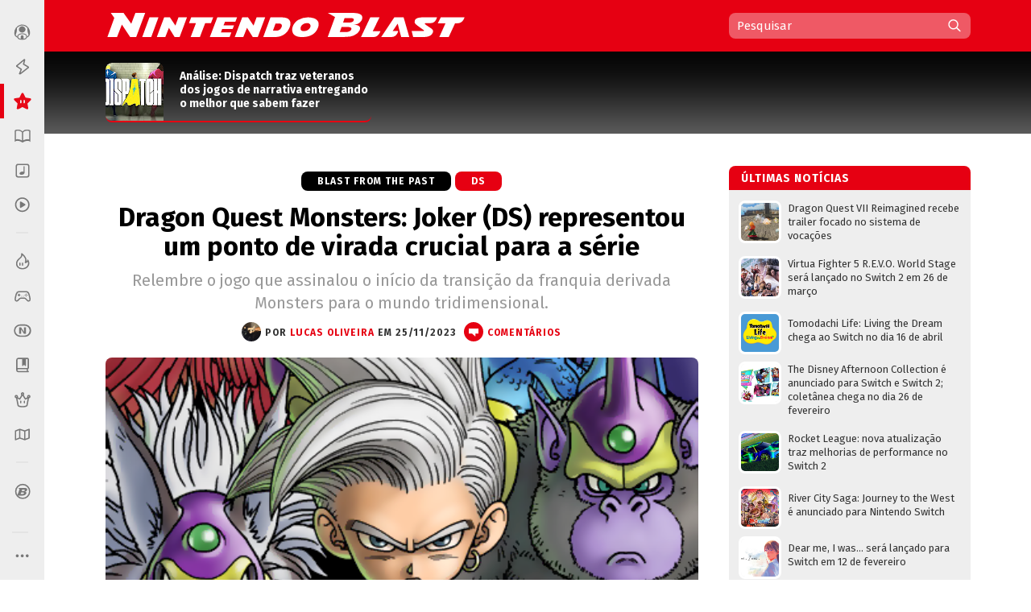

--- FILE ---
content_type: text/html; charset=utf-8
request_url: https://www.google.com/recaptcha/api2/aframe
body_size: 270
content:
<!DOCTYPE HTML><html><head><meta http-equiv="content-type" content="text/html; charset=UTF-8"></head><body><script nonce="jTDq--ZzNqVC_CeR5Qx_Tg">/** Anti-fraud and anti-abuse applications only. See google.com/recaptcha */ try{var clients={'sodar':'https://pagead2.googlesyndication.com/pagead/sodar?'};window.addEventListener("message",function(a){try{if(a.source===window.parent){var b=JSON.parse(a.data);var c=clients[b['id']];if(c){var d=document.createElement('img');d.src=c+b['params']+'&rc='+(localStorage.getItem("rc::a")?sessionStorage.getItem("rc::b"):"");window.document.body.appendChild(d);sessionStorage.setItem("rc::e",parseInt(sessionStorage.getItem("rc::e")||0)+1);localStorage.setItem("rc::h",'1769719681367');}}}catch(b){}});window.parent.postMessage("_grecaptcha_ready", "*");}catch(b){}</script></body></html>

--- FILE ---
content_type: text/javascript; charset=UTF-8
request_url: https://www.nintendoblast.com.br/feeds/posts/default/-/~Not%C3%ADcia?max-results=12&alt=json&callback=jQuery112405478279898915261_1769719676813&_=1769719676814
body_size: 9952
content:
// API callback
jQuery112405478279898915261_1769719676813({"version":"1.0","encoding":"UTF-8","feed":{"xmlns":"http://www.w3.org/2005/Atom","xmlns$openSearch":"http://a9.com/-/spec/opensearchrss/1.0/","xmlns$blogger":"http://schemas.google.com/blogger/2008","xmlns$georss":"http://www.georss.org/georss","xmlns$gd":"http://schemas.google.com/g/2005","xmlns$thr":"http://purl.org/syndication/thread/1.0","id":{"$t":"tag:blogger.com,1999:blog-5475675974957417512"},"updated":{"$t":"2026-01-29T17:25:27.047-03:00"},"category":[{"term":"~Notícia"},{"term":"Switch"},{"term":"~Destaque"},{"term":"3DS"},{"term":"Vídeo"},{"term":"Wii U"},{"term":"Wii"},{"term":"Pokémon"},{"term":"Mario"},{"term":"DS"},{"term":"Análise"},{"term":"Zelda"},{"term":"eShop"},{"term":"Switch 2"},{"term":"Super Smash Bros."},{"term":"Nintendo"},{"term":"E3"},{"term":"Em Alta"},{"term":"Evento"},{"term":"iOS"},{"term":"Android"},{"term":"SNES"},{"term":"Blast from the Past"},{"term":"Mobile"},{"term":"N64"},{"term":"Random Blast"},{"term":"Dicas e Truques"},{"term":"Fire Emblem"},{"term":"GC"},{"term":"NES"},{"term":"GBA"},{"term":"Pokémon Blast"},{"term":"Virtual Console"},{"term":"Metroid"},{"term":"N-Blast Responde"},{"term":"Donkey Kong"},{"term":"Kirby"},{"term":"Perfil"},{"term":"Animal Crossing"},{"term":"Top 10"},{"term":"Podcast"},{"term":"WiiWare"},{"term":"DSiWare"},{"term":"N-Blast"},{"term":"Enquanto Isso"},{"term":"GB"},{"term":"Prévia"},{"term":"Curiosidade"},{"term":"Splatoon"},{"term":"Revista"},{"term":"Discussão"},{"term":"GBC"},{"term":"Pikmin"},{"term":"Game Music"},{"term":"Star Fox"},{"term":"Stage Select"},{"term":"Yoshi"},{"term":"Xenoblade"},{"term":"Retrô"},{"term":"Item Box"},{"term":"Mario Bits"},{"term":"Postagens dos Usuários"},{"term":"EarthBound"},{"term":"Kid Icarus"},{"term":"CrossNb"},{"term":"Ofertas"},{"term":"Analógico"},{"term":"Blast from Japan"},{"term":"Crônica"},{"term":"F-Zero"},{"term":"Blast Test"},{"term":"N-BlastCast"},{"term":"Blast Log"},{"term":"Entrevista"},{"term":"Fórum"},{"term":"Hands-on"},{"term":"NX"},{"term":"Blast from the Trash"},{"term":"WarioWare"},{"term":"BGS"},{"term":"Iwata Asks"},{"term":"Blast Battle"},{"term":"Plug and Blast"},{"term":"Bayonetta"},{"term":"Fail"},{"term":"Future Blast"},{"term":"Personalidades"},{"term":"A História dos Vídeo Games"},{"term":"Campeonatos"},{"term":"Extras"},{"term":"Promoção"},{"term":"Balanço Nintendo Blast"},{"term":"A Link to the Blast"},{"term":"Final Fantasy"},{"term":"Resenha"},{"term":"Competitivo 101"},{"term":"Mother"},{"term":"Wario"},{"term":"StreetBlast"},{"term":"Especial"},{"term":"Mega Man"},{"term":"Punch-Out"},{"term":"Blast Up"},{"term":"GameDev"},{"term":"N-Blast Indica"},{"term":"Análise DLC"},{"term":"BlastCast"},{"term":"Smash Blast"},{"term":"HQ Blast"},{"term":"Blast Files"},{"term":"Blast Track"},{"term":"Nintendo Chronicle"},{"term":"monster hunter"},{"term":"BlastWare"},{"term":"Chibi-Robo"},{"term":"Chronicle"},{"term":"Live Blast"},{"term":"Mega Drive"},{"term":"Jogue Agora"},{"term":"PC"},{"term":"TCG"},{"term":"PromoBlast"},{"term":"RPG"},{"term":"Lego"},{"term":"Retrospectiva"},{"term":"Áudio"},{"term":"Developers"},{"term":"Game \u0026 Wario"},{"term":"Gameplay"},{"term":"Indie Blast"},{"term":"N-Business"},{"term":"Outer N"},{"term":"Game \u0026 Watch"},{"term":"Nintendo Wars"},{"term":"Pilotwings"},{"term":"Dillon's Rolling Western"},{"term":"Game Boy"},{"term":"Ice Climber"},{"term":"Virtual Boy"},{"term":"DK"},{"term":"Enquete"},{"term":"Final Blast"},{"term":"Smash Bros."},{"term":"XBO"},{"term":"Brain Age"},{"term":"Custom Blast"},{"term":"Intelligent Systems"},{"term":"NDS"},{"term":"Princess Peach Showtime"},{"term":"Quiz N-Blast"},{"term":"RPG Blast"},{"term":"Trainer Card"},{"term":"Wii Sports"},{"term":"Crash"},{"term":"DKC3"},{"term":"Destaque"},{"term":"Dragon Song"},{"term":"Estampas Ilustradas"},{"term":"Hero Shooter"},{"term":"Lunar"},{"term":"MotionPlus"},{"term":"Nunchuk"},{"term":"Nóticia"},{"term":"Overwatch"},{"term":"Resenha."},{"term":"Resident Evil"},{"term":"Super Princesa Peach"},{"term":"TGS2015"},{"term":"Wiimote"},{"term":"clube da luta"},{"term":"crossover"},{"term":"geekblast"},{"term":"halloween"},{"term":"itch"},{"term":"mario;"},{"term":"papoblast"},{"term":"tga2020"}],"title":{"type":"text","$t":"Nintendo Blast"},"subtitle":{"type":"html","$t":"Tudo sobre Nintendo, Wii U, 3DS, Wii, DS e suas franquias como Mario, Zelda, Metroid e Pokémon. Blog, fórum, revista digital, campeonatos e mais!"},"link":[{"rel":"http://schemas.google.com/g/2005#feed","type":"application/atom+xml","href":"https:\/\/www.nintendoblast.com.br\/feeds\/posts\/default"},{"rel":"self","type":"application/atom+xml","href":"https:\/\/www.blogger.com\/feeds\/5475675974957417512\/posts\/default\/-\/~Not%C3%ADcia?alt=json\u0026max-results=12"},{"rel":"alternate","type":"text/html","href":"https:\/\/www.nintendoblast.com.br\/search\/label\/~Not%C3%ADcia"},{"rel":"hub","href":"http://pubsubhubbub.appspot.com/"},{"rel":"next","type":"application/atom+xml","href":"https:\/\/www.blogger.com\/feeds\/5475675974957417512\/posts\/default\/-\/~Not%C3%ADcia\/-\/~Not%C3%ADcia?alt=json\u0026start-index=13\u0026max-results=12"}],"author":[{"name":{"$t":"Leandro Alves"},"uri":{"$t":"http:\/\/www.blogger.com\/profile\/12572165241722397283"},"email":{"$t":"noreply@blogger.com"},"gd$image":{"rel":"http://schemas.google.com/g/2005#thumbnail","width":"25","height":"32","src":"\/\/blogger.googleusercontent.com\/img\/b\/R29vZ2xl\/AVvXsEjojB7cMfPDvAAHHk6C3z_hDdIipteA6a9RwAYPb_RsBH6W1Wyw8TssSXKQ9z6mvCacO5DW9drxDhf89FazWg-Jpvf_8WtaDR6Ea5x9Zifd8vjs5qCySCWcwpk_Fu3pgQ\/s220\/Leo.jpg"}}],"generator":{"version":"7.00","uri":"http://www.blogger.com","$t":"Blogger"},"openSearch$totalResults":{"$t":"24221"},"openSearch$startIndex":{"$t":"1"},"openSearch$itemsPerPage":{"$t":"12"},"entry":[{"id":{"$t":"tag:blogger.com,1999:blog-5475675974957417512.post-6349697359077525564"},"published":{"$t":"2026-01-29T17:25:00.002-03:00"},"updated":{"$t":"2026-01-29T17:25:26.960-03:00"},"category":[{"scheme":"http://www.blogger.com/atom/ns#","term":"Switch"},{"scheme":"http://www.blogger.com/atom/ns#","term":"Switch 2"},{"scheme":"http://www.blogger.com/atom/ns#","term":"Vídeo"},{"scheme":"http://www.blogger.com/atom/ns#","term":"~Notícia"}],"title":{"type":"text","$t":"Dragon Quest VII Reimagined recebe trailer focado no sistema de vocações"},"content":{"type":"html","$t":"\u003Cdiv class=\"separator\" style=\"clear: both; text-align: center;\"\u003E\u003Ca href=\"https:\/\/blogger.googleusercontent.com\/img\/b\/R29vZ2xl\/AVvXsEjCT8mZ6y3dhmQvwyCS-C5JVZMjdTbxBlTCVWqZXgkSuLEwvEl8E1C2_9oyP2jOU93tHGphvrybro46H2onqdGAgitLXO-UvQ5QgKJEZhnXN0Npqgy9HUWvEt5BJ7YIIPgKCp883m2efd9iwNcBD83pTJv7iyNhQ6dhw3CPssOXRMVy1A3kZ7DB02VMPbM\/s994\/DQ-VII-Vocations.png\" style=\"clear: left; float: left; margin-bottom: 1em; margin-right: 1em;\"\u003E\u003Cimg border=\"0\" data-original-height=\"559\" data-original-width=\"994\" height=\"360\" src=\"https:\/\/blogger.googleusercontent.com\/img\/b\/R29vZ2xl\/AVvXsEjCT8mZ6y3dhmQvwyCS-C5JVZMjdTbxBlTCVWqZXgkSuLEwvEl8E1C2_9oyP2jOU93tHGphvrybro46H2onqdGAgitLXO-UvQ5QgKJEZhnXN0Npqgy9HUWvEt5BJ7YIIPgKCp883m2efd9iwNcBD83pTJv7iyNhQ6dhw3CPssOXRMVy1A3kZ7DB02VMPbM\/w640-h360\/DQ-VII-Vocations.png\" width=\"640\"\u003E\u003C\/a\u003E\u003C\/div\u003E\u003Cdiv\u003EA Square Enix divulgou um novo trailer de \u003Cb\u003EDragon Quest VII Reimagined\u003C\/b\u003E. Intitulado Adventure Log Part 3, o vídeo destaca o sistema de vocações, que permitirá aos heróis utilizarem diferentes classes, afetando diretamente seus atributos e habilidades.\u003C\/div\u003E\u003Cbr\u003E\u003Ca href=\"https:\/\/www.nintendoblast.com.br\/2026\/01\/dragon-quest-vii-reimagined-recebe-trailer-focado-no-sistema-de-vocacoes.html#more\"\u003E\u003Cb\u003EContinue lendo »\u003C\/b\u003E\u003C\/a\u003E\u003Cdiv class=\"blogger-post-footer\"\u003E\u003Cbr\/\u003E\u003Cbr\/\u003EMatéria originalmente publicada no \u003Ca href=\"https:\/\/nintendoblast.com.br\"\u003ENintendo Blast\u003C\/a\u003E.\u003C\/div\u003E"},"link":[{"rel":"replies","type":"application/atom+xml","href":"https:\/\/www.nintendoblast.com.br\/feeds\/6349697359077525564\/comments\/default","title":"Postar comentários"},{"rel":"replies","type":"text/html","href":"https:\/\/www.nintendoblast.com.br\/2026\/01\/dragon-quest-vii-reimagined-recebe-trailer-focado-no-sistema-de-vocacoes.html#comment-form","title":"0 Comentários"},{"rel":"edit","type":"application/atom+xml","href":"https:\/\/www.blogger.com\/feeds\/5475675974957417512\/posts\/default\/6349697359077525564"},{"rel":"self","type":"application/atom+xml","href":"https:\/\/www.blogger.com\/feeds\/5475675974957417512\/posts\/default\/6349697359077525564"},{"rel":"alternate","type":"text/html","href":"https:\/\/www.nintendoblast.com.br\/2026\/01\/dragon-quest-vii-reimagined-recebe-trailer-focado-no-sistema-de-vocacoes.html","title":"Dragon Quest VII Reimagined recebe trailer focado no sistema de vocações"}],"author":[{"name":{"$t":"Lucas Oliveira"},"uri":{"$t":"http:\/\/www.blogger.com\/profile\/17095146443053842046"},"email":{"$t":"noreply@blogger.com"},"gd$image":{"rel":"http://schemas.google.com/g/2005#thumbnail","width":"32","height":"32","src":"\/\/blogger.googleusercontent.com\/img\/b\/R29vZ2xl\/AVvXsEiwIeanwEMoLNKw0pHMerxiRcGdnnn_c1VxN9i_NDd_xnW2mhB-O-0lLGDoDsLCTOCFj47VnDA4T-zeowtcYYkaI3Ue6ggXCH1mEZztuuWP1EBAyr5xFk5UaiXb9jXhxMqkPv5w1t4g31PP9DvXvFVQS1aplW8z9cGMYxvvxVWaMCmYgQ\/s220\/IMG_20240927_182146.jpg"}}],"media$thumbnail":{"xmlns$media":"http://search.yahoo.com/mrss/","url":"https:\/\/blogger.googleusercontent.com\/img\/b\/R29vZ2xl\/AVvXsEjCT8mZ6y3dhmQvwyCS-C5JVZMjdTbxBlTCVWqZXgkSuLEwvEl8E1C2_9oyP2jOU93tHGphvrybro46H2onqdGAgitLXO-UvQ5QgKJEZhnXN0Npqgy9HUWvEt5BJ7YIIPgKCp883m2efd9iwNcBD83pTJv7iyNhQ6dhw3CPssOXRMVy1A3kZ7DB02VMPbM\/s72-w640-h360-c\/DQ-VII-Vocations.png","height":"72","width":"72"},"thr$total":{"$t":"0"}},{"id":{"$t":"tag:blogger.com,1999:blog-5475675974957417512.post-3647780081730941255"},"published":{"$t":"2026-01-29T12:01:00.046-03:00"},"updated":{"$t":"2026-01-29T12:06:38.895-03:00"},"category":[{"scheme":"http://www.blogger.com/atom/ns#","term":"Switch 2"},{"scheme":"http://www.blogger.com/atom/ns#","term":"Vídeo"},{"scheme":"http://www.blogger.com/atom/ns#","term":"~Notícia"}],"title":{"type":"text","$t":"Virtua Fighter 5 R.E.V.O. World Stage será lançado no Switch 2 em 26 de março"},"content":{"type":"html","$t":"\u003Cdiv class=\"separator\" style=\"clear: both; text-align: center;\"\u003E\u003Ca href=\"https:\/\/blogger.googleusercontent.com\/img\/b\/R29vZ2xl\/AVvXsEi_D71CpZeHtbwGx1kgJyjBnwB7uayHRZNtiOjOOCycNGr059EjpDc6XhQtdedw_rCkoicBFXBt_k2LnKN19BAYyRihah6AiMYAe0dH7jYCQIlh9Yh3GdR0Lic9YEfXezZc35puLQp3oppge5VNbytxv90rbeQlDLkvhU2TBlTiq0XPHQ8c98KmVPUqNjsr\/s1600\/virtua-fighter-5-revo-world-stage.jpg\" style=\"clear: left; float: left; margin-bottom: 1em; margin-right: 1em;\"\u003E\u003Cimg border=\"0\" data-original-height=\"900\" data-original-width=\"1600\" height=\"360\" src=\"https:\/\/blogger.googleusercontent.com\/img\/b\/R29vZ2xl\/AVvXsEi_D71CpZeHtbwGx1kgJyjBnwB7uayHRZNtiOjOOCycNGr059EjpDc6XhQtdedw_rCkoicBFXBt_k2LnKN19BAYyRihah6AiMYAe0dH7jYCQIlh9Yh3GdR0Lic9YEfXezZc35puLQp3oppge5VNbytxv90rbeQlDLkvhU2TBlTiq0XPHQ8c98KmVPUqNjsr\/w640-h360\/virtua-fighter-5-revo-world-stage.jpg\" width=\"640\"\u003E\u003C\/a\u003E\u003C\/div\u003E\u003Cbr\u003EA SEGA anunciou que \u003Cb\u003EVirtua Fighter 5 R.E.V.O. World Stage\u003C\/b\u003E será lançado no Switch 2 em 26 de março. Um teste beta aberto acontecerá a partir de 18 de fevereiro com o objetivo de testar os modos online e o cross-play com as outras plataformas. Para participar do teste, é necessário ter uma assinatura ativa do Nintendo Switch Online.\u003Ca href=\"https:\/\/www.nintendoblast.com.br\/2026\/01\/virtua-fighter-5-revo-world-stage-sera-lancado-no-switch-2-em-26-de-marco.html#more\"\u003E\u003Cb\u003EContinue lendo »\u003C\/b\u003E\u003C\/a\u003E\u003Cdiv class=\"blogger-post-footer\"\u003E\u003Cbr\/\u003E\u003Cbr\/\u003EMatéria originalmente publicada no \u003Ca href=\"https:\/\/nintendoblast.com.br\"\u003ENintendo Blast\u003C\/a\u003E.\u003C\/div\u003E"},"link":[{"rel":"replies","type":"application/atom+xml","href":"https:\/\/www.nintendoblast.com.br\/feeds\/3647780081730941255\/comments\/default","title":"Postar comentários"},{"rel":"replies","type":"text/html","href":"https:\/\/www.nintendoblast.com.br\/2026\/01\/virtua-fighter-5-revo-world-stage-sera-lancado-no-switch-2-em-26-de-marco.html#comment-form","title":"0 Comentários"},{"rel":"edit","type":"application/atom+xml","href":"https:\/\/www.blogger.com\/feeds\/5475675974957417512\/posts\/default\/3647780081730941255"},{"rel":"self","type":"application/atom+xml","href":"https:\/\/www.blogger.com\/feeds\/5475675974957417512\/posts\/default\/3647780081730941255"},{"rel":"alternate","type":"text/html","href":"https:\/\/www.nintendoblast.com.br\/2026\/01\/virtua-fighter-5-revo-world-stage-sera-lancado-no-switch-2-em-26-de-marco.html","title":"Virtua Fighter 5 R.E.V.O. World Stage será lançado no Switch 2 em 26 de março"}],"author":[{"name":{"$t":"Farley Santos"},"uri":{"$t":"http:\/\/www.blogger.com\/profile\/14452718866238614478"},"email":{"$t":"noreply@blogger.com"},"gd$image":{"rel":"http://schemas.google.com/g/2005#thumbnail","width":"32","height":"32","src":"https:\/\/blogger.googleusercontent.com\/img\/b\/R29vZ2xl\/AVvXsEg8Uf2Fks6wDIypCPz9D7lClJ4HjxXCq730SjMMALvYSgOXbOebRftha775_YLI2iyHqm7O2E1BYIOJXXYqw9bR_yhoBGd1uXbrhL5lxHG2pGK8DrgYyxVQsM-z3PTBk3JDoKjb-KdyYuw2haDmmwHlu_tFRYbKMkD6lBNX65-i2rPd7MM\/s1600\/Farley_Santos2.jpg"}}],"media$thumbnail":{"xmlns$media":"http://search.yahoo.com/mrss/","url":"https:\/\/blogger.googleusercontent.com\/img\/b\/R29vZ2xl\/AVvXsEi_D71CpZeHtbwGx1kgJyjBnwB7uayHRZNtiOjOOCycNGr059EjpDc6XhQtdedw_rCkoicBFXBt_k2LnKN19BAYyRihah6AiMYAe0dH7jYCQIlh9Yh3GdR0Lic9YEfXezZc35puLQp3oppge5VNbytxv90rbeQlDLkvhU2TBlTiq0XPHQ8c98KmVPUqNjsr\/s72-w640-h360-c\/virtua-fighter-5-revo-world-stage.jpg","height":"72","width":"72"},"thr$total":{"$t":"0"}},{"id":{"$t":"tag:blogger.com,1999:blog-5475675974957417512.post-4986999768196255865"},"published":{"$t":"2026-01-29T11:44:00.001-03:00"},"updated":{"$t":"2026-01-29T11:44:24.461-03:00"},"category":[{"scheme":"http://www.blogger.com/atom/ns#","term":"Switch"},{"scheme":"http://www.blogger.com/atom/ns#","term":"Switch 2"},{"scheme":"http://www.blogger.com/atom/ns#","term":"~Notícia"}],"title":{"type":"text","$t":"Tomodachi Life: Living the Dream chega ao Switch no dia 16 de abril"},"content":{"type":"html","$t":"\u003Cb\u003E\u003Cdiv class=\"separator\" style=\"clear: both; text-align: center;\"\u003E\u003Ca href=\"https:\/\/blogger.googleusercontent.com\/img\/b\/R29vZ2xl\/AVvXsEiXfYalngxrZLhWV7Nbw_QweK70bQBo1TaM3wsNWLRot6q6tuoXh1ge2ICRHe0HG_EFH8RCNnSSu7wt_Q18k_NJ_B-2Xomq7Kw_F9B3q6xeZyBVVmepxI56Cjl-3dCdWalCfbhlAziDMG6iBbUdZJo9q1QQCAJ8RZwX2GmX0CZ7JAdXTya-qLWr7pS4\/s1920\/rfp2suj9g72dsoenpoy4.png\" imageanchor=\"1\" style=\"clear: left; float: left; margin-bottom: 1em; margin-right: 1em;\"\u003E\u003Cimg border=\"0\" data-original-height=\"1080\" data-original-width=\"1920\" height=\"360\" src=\"https:\/\/blogger.googleusercontent.com\/img\/b\/R29vZ2xl\/AVvXsEiXfYalngxrZLhWV7Nbw_QweK70bQBo1TaM3wsNWLRot6q6tuoXh1ge2ICRHe0HG_EFH8RCNnSSu7wt_Q18k_NJ_B-2Xomq7Kw_F9B3q6xeZyBVVmepxI56Cjl-3dCdWalCfbhlAziDMG6iBbUdZJo9q1QQCAJ8RZwX2GmX0CZ7JAdXTya-qLWr7pS4\/w640-h360\/rfp2suj9g72dsoenpoy4.png\" width=\"640\"\u003E\u003C\/a\u003E\u003C\/div\u003ETomodachi Life: Living the Dream\u003C\/b\u003E já tem data para chegar ao Switch (e ao Switch 2, por meio da retrocompatibilidade). Conforme revelado no \u0026quot;Living the Dream Direct\u0026quot; de hoje (29), o título chegará aos consoles da Nintendo no dia \u003Cb\u003E16 de abril\u003C\/b\u003E.\u003Cbr\u003E\u003Cbr\u003E\u003Ca href=\"https:\/\/www.nintendoblast.com.br\/2026\/01\/tomodachi-life-living-the-dream-chega-ao-switch-no-dia-16-de-abril.html#more\"\u003E\u003Cb\u003EContinue lendo »\u003C\/b\u003E\u003C\/a\u003E\u003Cdiv class=\"blogger-post-footer\"\u003E\u003Cbr\/\u003E\u003Cbr\/\u003EMatéria originalmente publicada no \u003Ca href=\"https:\/\/nintendoblast.com.br\"\u003ENintendo Blast\u003C\/a\u003E.\u003C\/div\u003E"},"link":[{"rel":"replies","type":"application/atom+xml","href":"https:\/\/www.nintendoblast.com.br\/feeds\/4986999768196255865\/comments\/default","title":"Postar comentários"},{"rel":"replies","type":"text/html","href":"https:\/\/www.nintendoblast.com.br\/2026\/01\/tomodachi-life-living-the-dream-chega-ao-switch-no-dia-16-de-abril.html#comment-form","title":"0 Comentários"},{"rel":"edit","type":"application/atom+xml","href":"https:\/\/www.blogger.com\/feeds\/5475675974957417512\/posts\/default\/4986999768196255865"},{"rel":"self","type":"application/atom+xml","href":"https:\/\/www.blogger.com\/feeds\/5475675974957417512\/posts\/default\/4986999768196255865"},{"rel":"alternate","type":"text/html","href":"https:\/\/www.nintendoblast.com.br\/2026\/01\/tomodachi-life-living-the-dream-chega-ao-switch-no-dia-16-de-abril.html","title":"Tomodachi Life: Living the Dream chega ao Switch no dia 16 de abril"}],"author":[{"name":{"$t":"Alan Murilo"},"uri":{"$t":"http:\/\/www.blogger.com\/profile\/00131381778411264675"},"email":{"$t":"noreply@blogger.com"},"gd$image":{"rel":"http://schemas.google.com/g/2005#thumbnail","width":"32","height":"32","src":"\/\/blogger.googleusercontent.com\/img\/b\/R29vZ2xl\/AVvXsEgQW9HQB0HJaRBxemRNB9_sAVRf9nLwgM_1C87uiErSeGjn9kOzi7YZeGQVY28buK3TZM0aNqSLIVFC6wEC_rTceDBVJnEZ-hh89s4dRnf62LF8_xmApl80ZSn7wig46w\/s113\/01.jpg"}}],"media$thumbnail":{"xmlns$media":"http://search.yahoo.com/mrss/","url":"https:\/\/blogger.googleusercontent.com\/img\/b\/R29vZ2xl\/AVvXsEiXfYalngxrZLhWV7Nbw_QweK70bQBo1TaM3wsNWLRot6q6tuoXh1ge2ICRHe0HG_EFH8RCNnSSu7wt_Q18k_NJ_B-2Xomq7Kw_F9B3q6xeZyBVVmepxI56Cjl-3dCdWalCfbhlAziDMG6iBbUdZJo9q1QQCAJ8RZwX2GmX0CZ7JAdXTya-qLWr7pS4\/s72-w640-h360-c\/rfp2suj9g72dsoenpoy4.png","height":"72","width":"72"},"thr$total":{"$t":"0"}},{"id":{"$t":"tag:blogger.com,1999:blog-5475675974957417512.post-66513027839231766"},"published":{"$t":"2026-01-29T11:24:00.003-03:00"},"updated":{"$t":"2026-01-29T11:25:01.568-03:00"},"category":[{"scheme":"http://www.blogger.com/atom/ns#","term":"Switch"},{"scheme":"http://www.blogger.com/atom/ns#","term":"Switch 2"},{"scheme":"http://www.blogger.com/atom/ns#","term":"~Notícia"}],"title":{"type":"text","$t":"The Disney Afternoon Collection é anunciado para Switch e Switch 2; coletânea chega no dia 26 de fevereiro"},"content":{"type":"html","$t":"\u003Cdiv class=\"separator\" style=\"clear: both; text-align: center;\"\u003E\u003Ca href=\"https:\/\/blogger.googleusercontent.com\/img\/b\/R29vZ2xl\/AVvXsEiRvzvPZE7puan4nsb-xYflDYQV-swpuEh51sqScvlyfxd_XyKy_YPm1GNTJ-g3PL1w0j8HqasHT6QkNnfSKRA3UWE2cgJ6DkTlCE5KGV4GhCiIBGIVxzfTFjfBbL0A9UYHEUqqNlN10AejAYkSf_uli2TzJo85o_A-J_ZY9WidMeyQn6F3jqeg-bIf\/s1368\/The-Disney-Afternoon-Collection-KEYART-1.jpg\" imageanchor=\"1\" style=\"clear: left; float: left; margin-bottom: 1em; margin-right: 1em;\"\u003E\u003Cimg border=\"0\" data-original-height=\"770\" data-original-width=\"1368\" height=\"360\" src=\"https:\/\/blogger.googleusercontent.com\/img\/b\/R29vZ2xl\/AVvXsEiRvzvPZE7puan4nsb-xYflDYQV-swpuEh51sqScvlyfxd_XyKy_YPm1GNTJ-g3PL1w0j8HqasHT6QkNnfSKRA3UWE2cgJ6DkTlCE5KGV4GhCiIBGIVxzfTFjfBbL0A9UYHEUqqNlN10AejAYkSf_uli2TzJo85o_A-J_ZY9WidMeyQn6F3jqeg-bIf\/w640-h360\/The-Disney-Afternoon-Collection-KEYART-1.jpg\" width=\"640\"\u003E\u003C\/a\u003E\u003C\/div\u003ELançada originalmente em 2017 para PC, PlayStation 4 e Xbox One, a coletânea de jogos clássicos \u003Cb\u003EThe Disney Afternoon Collection\u003C\/b\u003E está finalmente a caminho do Switch e do Switch 2. E o melhor: com novidades em relação à sua estreia original.\u003Cbr\u003E\u003Cbr\u003E\u003Ca href=\"https:\/\/www.nintendoblast.com.br\/2026\/01\/the-disney-afternoon-collection-e-anunciado-para-switch-e-switch-2-coletanea-chega-26-de-fevereiro.html#more\"\u003E\u003Cb\u003EContinue lendo »\u003C\/b\u003E\u003C\/a\u003E\u003Cdiv class=\"blogger-post-footer\"\u003E\u003Cbr\/\u003E\u003Cbr\/\u003EMatéria originalmente publicada no \u003Ca href=\"https:\/\/nintendoblast.com.br\"\u003ENintendo Blast\u003C\/a\u003E.\u003C\/div\u003E"},"link":[{"rel":"replies","type":"application/atom+xml","href":"https:\/\/www.nintendoblast.com.br\/feeds\/66513027839231766\/comments\/default","title":"Postar comentários"},{"rel":"replies","type":"text/html","href":"https:\/\/www.nintendoblast.com.br\/2026\/01\/the-disney-afternoon-collection-e-anunciado-para-switch-e-switch-2-coletanea-chega-26-de-fevereiro.html#comment-form","title":"0 Comentários"},{"rel":"edit","type":"application/atom+xml","href":"https:\/\/www.blogger.com\/feeds\/5475675974957417512\/posts\/default\/66513027839231766"},{"rel":"self","type":"application/atom+xml","href":"https:\/\/www.blogger.com\/feeds\/5475675974957417512\/posts\/default\/66513027839231766"},{"rel":"alternate","type":"text/html","href":"https:\/\/www.nintendoblast.com.br\/2026\/01\/the-disney-afternoon-collection-e-anunciado-para-switch-e-switch-2-coletanea-chega-26-de-fevereiro.html","title":"The Disney Afternoon Collection é anunciado para Switch e Switch 2; coletânea chega no dia 26 de fevereiro"}],"author":[{"name":{"$t":"Alan Murilo"},"uri":{"$t":"http:\/\/www.blogger.com\/profile\/00131381778411264675"},"email":{"$t":"noreply@blogger.com"},"gd$image":{"rel":"http://schemas.google.com/g/2005#thumbnail","width":"32","height":"32","src":"\/\/blogger.googleusercontent.com\/img\/b\/R29vZ2xl\/AVvXsEgQW9HQB0HJaRBxemRNB9_sAVRf9nLwgM_1C87uiErSeGjn9kOzi7YZeGQVY28buK3TZM0aNqSLIVFC6wEC_rTceDBVJnEZ-hh89s4dRnf62LF8_xmApl80ZSn7wig46w\/s113\/01.jpg"}}],"media$thumbnail":{"xmlns$media":"http://search.yahoo.com/mrss/","url":"https:\/\/blogger.googleusercontent.com\/img\/b\/R29vZ2xl\/AVvXsEiRvzvPZE7puan4nsb-xYflDYQV-swpuEh51sqScvlyfxd_XyKy_YPm1GNTJ-g3PL1w0j8HqasHT6QkNnfSKRA3UWE2cgJ6DkTlCE5KGV4GhCiIBGIVxzfTFjfBbL0A9UYHEUqqNlN10AejAYkSf_uli2TzJo85o_A-J_ZY9WidMeyQn6F3jqeg-bIf\/s72-w640-h360-c\/The-Disney-Afternoon-Collection-KEYART-1.jpg","height":"72","width":"72"},"thr$total":{"$t":"0"}},{"id":{"$t":"tag:blogger.com,1999:blog-5475675974957417512.post-466443858911725205"},"published":{"$t":"2026-01-29T11:05:00.004-03:00"},"updated":{"$t":"2026-01-29T11:05:52.870-03:00"},"category":[{"scheme":"http://www.blogger.com/atom/ns#","term":"Switch 2"},{"scheme":"http://www.blogger.com/atom/ns#","term":"~Notícia"}],"title":{"type":"text","$t":"Rocket League: nova atualização traz melhorias de performance no Switch 2"},"content":{"type":"html","$t":"\u003Cdiv class=\"separator\" style=\"clear: both; text-align: center;\"\u003E\u003Ca href=\"https:\/\/blogger.googleusercontent.com\/img\/b\/R29vZ2xl\/AVvXsEi_0VTCWVBOaNgeg-s_a3ITg_VW9OuVl5ATb-FIYc7JodTW-2p-ry2fOqR3G1L02smvS5ygug5PXkBE3jrW9BaaEW4sQIkwE_32Qz99voGtok89oyq-6C5A7GNLO4EiY4Dc2ngnNNw1IPturaDc_JgwvBlOc6vbSXNxncVvqrRyktXvrogepIZbDL4Y\/s1280\/RL_S21_ProScreenshot_03_1920x1080.jpg\" imageanchor=\"1\" style=\"clear: left; float: left; margin-bottom: 1em; margin-right: 1em;\"\u003E\u003Cimg border=\"0\" data-original-height=\"720\" data-original-width=\"1280\" height=\"360\" src=\"https:\/\/blogger.googleusercontent.com\/img\/b\/R29vZ2xl\/AVvXsEi_0VTCWVBOaNgeg-s_a3ITg_VW9OuVl5ATb-FIYc7JodTW-2p-ry2fOqR3G1L02smvS5ygug5PXkBE3jrW9BaaEW4sQIkwE_32Qz99voGtok89oyq-6C5A7GNLO4EiY4Dc2ngnNNw1IPturaDc_JgwvBlOc6vbSXNxncVvqrRyktXvrogepIZbDL4Y\/w640-h360\/RL_S21_ProScreenshot_03_1920x1080.jpg\" width=\"640\"\u003E\u003C\/a\u003E\u003C\/div\u003EBoas notícias para os fãs de \u003Cb\u003ERocket League\u003C\/b\u003E que possuam um Switch 2: a atualização mais recente do jogo — o patch v2.64 — trouxe melhorias de performance pensadas especificamente para o novo console da Nintendo.\u003Cbr\u003E\u003Cbr\u003E\u003Ca href=\"https:\/\/www.nintendoblast.com.br\/2026\/01\/rocket-league-nova-atualizacao-traz-melhorias-de-performance-no-switch-2.html#more\"\u003E\u003Cb\u003EContinue lendo »\u003C\/b\u003E\u003C\/a\u003E\u003Cdiv class=\"blogger-post-footer\"\u003E\u003Cbr\/\u003E\u003Cbr\/\u003EMatéria originalmente publicada no \u003Ca href=\"https:\/\/nintendoblast.com.br\"\u003ENintendo Blast\u003C\/a\u003E.\u003C\/div\u003E"},"link":[{"rel":"replies","type":"application/atom+xml","href":"https:\/\/www.nintendoblast.com.br\/feeds\/466443858911725205\/comments\/default","title":"Postar comentários"},{"rel":"replies","type":"text/html","href":"https:\/\/www.nintendoblast.com.br\/2026\/01\/rocket-league-nova-atualizacao-traz-melhorias-de-performance-no-switch-2.html#comment-form","title":"0 Comentários"},{"rel":"edit","type":"application/atom+xml","href":"https:\/\/www.blogger.com\/feeds\/5475675974957417512\/posts\/default\/466443858911725205"},{"rel":"self","type":"application/atom+xml","href":"https:\/\/www.blogger.com\/feeds\/5475675974957417512\/posts\/default\/466443858911725205"},{"rel":"alternate","type":"text/html","href":"https:\/\/www.nintendoblast.com.br\/2026\/01\/rocket-league-nova-atualizacao-traz-melhorias-de-performance-no-switch-2.html","title":"Rocket League: nova atualização traz melhorias de performance no Switch 2"}],"author":[{"name":{"$t":"Alan Murilo"},"uri":{"$t":"http:\/\/www.blogger.com\/profile\/00131381778411264675"},"email":{"$t":"noreply@blogger.com"},"gd$image":{"rel":"http://schemas.google.com/g/2005#thumbnail","width":"32","height":"32","src":"\/\/blogger.googleusercontent.com\/img\/b\/R29vZ2xl\/AVvXsEgQW9HQB0HJaRBxemRNB9_sAVRf9nLwgM_1C87uiErSeGjn9kOzi7YZeGQVY28buK3TZM0aNqSLIVFC6wEC_rTceDBVJnEZ-hh89s4dRnf62LF8_xmApl80ZSn7wig46w\/s113\/01.jpg"}}],"media$thumbnail":{"xmlns$media":"http://search.yahoo.com/mrss/","url":"https:\/\/blogger.googleusercontent.com\/img\/b\/R29vZ2xl\/AVvXsEi_0VTCWVBOaNgeg-s_a3ITg_VW9OuVl5ATb-FIYc7JodTW-2p-ry2fOqR3G1L02smvS5ygug5PXkBE3jrW9BaaEW4sQIkwE_32Qz99voGtok89oyq-6C5A7GNLO4EiY4Dc2ngnNNw1IPturaDc_JgwvBlOc6vbSXNxncVvqrRyktXvrogepIZbDL4Y\/s72-w640-h360-c\/RL_S21_ProScreenshot_03_1920x1080.jpg","height":"72","width":"72"},"thr$total":{"$t":"0"}},{"id":{"$t":"tag:blogger.com,1999:blog-5475675974957417512.post-6487050880829595814"},"published":{"$t":"2026-01-29T08:35:00.003-03:00"},"updated":{"$t":"2026-01-29T08:35:53.549-03:00"},"category":[{"scheme":"http://www.blogger.com/atom/ns#","term":"Switch"},{"scheme":"http://www.blogger.com/atom/ns#","term":"~Notícia"}],"title":{"type":"text","$t":"River City Saga: Journey to the West é anunciado para Nintendo Switch"},"content":{"type":"html","$t":"\u003Cdiv class=\"separator\" style=\"clear: both; text-align: center;\"\u003E\u003Ca href=\"https:\/\/blogger.googleusercontent.com\/img\/b\/R29vZ2xl\/AVvXsEhfWWehFh_GlzD0tKYCE_Fo0MNHV3NTa6cH2gN8dTYIVWXvoblex7FUrtzOoSgHdZPJ03toxpNzyx78d2tcKZ6o4Al1haxvNKdsFyIEC_Zg-21fc5b4DI6epNZpsAZfLL7kRbYrbFfctidvrO5jXZXvXgDbvNl0-rkDXeSgYNPikmV_v6LtkEA0PHNjaSwq\/s768\/River-City-Saga-Journey-West-Ann_01-29-26-768x432.jpg\" imageanchor=\"1\" style=\"clear: left; float: left; margin-bottom: 1em; margin-right: 1em;\"\u003E\u003Cimg border=\"0\" data-original-height=\"432\" data-original-width=\"768\" height=\"360\" src=\"https:\/\/blogger.googleusercontent.com\/img\/b\/R29vZ2xl\/AVvXsEhfWWehFh_GlzD0tKYCE_Fo0MNHV3NTa6cH2gN8dTYIVWXvoblex7FUrtzOoSgHdZPJ03toxpNzyx78d2tcKZ6o4Al1haxvNKdsFyIEC_Zg-21fc5b4DI6epNZpsAZfLL7kRbYrbFfctidvrO5jXZXvXgDbvNl0-rkDXeSgYNPikmV_v6LtkEA0PHNjaSwq\/w640-h360\/River-City-Saga-Journey-West-Ann_01-29-26-768x432.jpg\" width=\"640\"\u003E\u003C\/a\u003E\u003C\/div\u003EA Arc System Works anunciou \u003Cb\u003ERiver City Saga: Journey to the West\u003C\/b\u003E, um novo jogo de ação com forte dose de comédia inspirado na clássica lenda chinesa Viagem ao Oeste (Journey to the West), que chegará ao Nintendo Switch em alguma data de 2026.\u003Cdiv\u003E\u003Cbr\u003E\u003C\/div\u003E\u003Cdiv\u003EO anúncio veio junto de uma apresentação no Taipei Game Show 2026, onde o título já pode ser experimentado pelos visitantes antes do lançamento oficial.\u003Cbr\u003E\u003C\/div\u003E\u003Ca href=\"https:\/\/www.nintendoblast.com.br\/2026\/01\/blog-post.html#more\"\u003E\u003Cb\u003EContinue lendo »\u003C\/b\u003E\u003C\/a\u003E\u003Cdiv class=\"blogger-post-footer\"\u003E\u003Cbr\/\u003E\u003Cbr\/\u003EMatéria originalmente publicada no \u003Ca href=\"https:\/\/nintendoblast.com.br\"\u003ENintendo Blast\u003C\/a\u003E.\u003C\/div\u003E"},"link":[{"rel":"replies","type":"application/atom+xml","href":"https:\/\/www.nintendoblast.com.br\/feeds\/6487050880829595814\/comments\/default","title":"Postar comentários"},{"rel":"replies","type":"text/html","href":"https:\/\/www.nintendoblast.com.br\/2026\/01\/blog-post.html#comment-form","title":"0 Comentários"},{"rel":"edit","type":"application/atom+xml","href":"https:\/\/www.blogger.com\/feeds\/5475675974957417512\/posts\/default\/6487050880829595814"},{"rel":"self","type":"application/atom+xml","href":"https:\/\/www.blogger.com\/feeds\/5475675974957417512\/posts\/default\/6487050880829595814"},{"rel":"alternate","type":"text/html","href":"https:\/\/www.nintendoblast.com.br\/2026\/01\/blog-post.html","title":"River City Saga: Journey to the West é anunciado para Nintendo Switch"}],"author":[{"name":{"$t":"José Vítor Costa"},"uri":{"$t":"http:\/\/www.blogger.com\/profile\/02251884625626852142"},"email":{"$t":"noreply@blogger.com"},"gd$image":{"rel":"http://schemas.google.com/g/2005#thumbnail","width":"18","height":"32","src":"\/\/blogger.googleusercontent.com\/img\/b\/R29vZ2xl\/AVvXsEiOhViiZjvKJvNDdlYLVZS7yzVEzl58U3euMEbjYUNPaAOZ6Ql5dn3Ztl1FYeR1qm_8ANgNyBwc9orHP9u-XPVN-moAGHA4mK2HdRVkOHF2koOeNCTzxW5eQgF5LehmCwE9_0l7IeLkpInNKypHk_GYzV19GJEiv43hr5-QUllJeVLg3A\/s220\/WhatsApp%20Image%202024-06-05%20at%2015.54.25.jpeg"}}],"media$thumbnail":{"xmlns$media":"http://search.yahoo.com/mrss/","url":"https:\/\/blogger.googleusercontent.com\/img\/b\/R29vZ2xl\/AVvXsEhfWWehFh_GlzD0tKYCE_Fo0MNHV3NTa6cH2gN8dTYIVWXvoblex7FUrtzOoSgHdZPJ03toxpNzyx78d2tcKZ6o4Al1haxvNKdsFyIEC_Zg-21fc5b4DI6epNZpsAZfLL7kRbYrbFfctidvrO5jXZXvXgDbvNl0-rkDXeSgYNPikmV_v6LtkEA0PHNjaSwq\/s72-w640-h360-c\/River-City-Saga-Journey-West-Ann_01-29-26-768x432.jpg","height":"72","width":"72"},"thr$total":{"$t":"0"}},{"id":{"$t":"tag:blogger.com,1999:blog-5475675974957417512.post-6621196710905018324"},"published":{"$t":"2026-01-29T08:22:00.003-03:00"},"updated":{"$t":"2026-01-29T08:22:58.667-03:00"},"category":[{"scheme":"http://www.blogger.com/atom/ns#","term":"Switch"},{"scheme":"http://www.blogger.com/atom/ns#","term":"Switch 2"},{"scheme":"http://www.blogger.com/atom/ns#","term":"~Notícia"}],"title":{"type":"text","$t":"Dear me, I was… será lançado para Switch em 12 de fevereiro"},"content":{"type":"html","$t":"\u003Cdiv class=\"separator\" style=\"clear: both; text-align: center;\"\u003E\u003Ca href=\"https:\/\/blogger.googleusercontent.com\/img\/b\/R29vZ2xl\/AVvXsEguDZ1CTsOWnJ4v7koSUrh553K1A5lzDEtRxFXUm7UQkeXX_R5MUMml9pC_eb-3cD6u-K-4_GsPmykAU5pArbwk85_W89ZaMTO_GP_oSgUMWfqoY7_VymrTO3diHiZi21d5hK0v4cP8zEw1hkFQUWGUTAHD9YauATgjPuOXba2poFHvlAgioVgwVT-da82e\/s1280\/IMG_4273.png\" style=\"margin-left: 1em; margin-right: 1em;\"\u003E\u003Cimg border=\"0\" data-original-height=\"720\" data-original-width=\"1280\" height=\"360\" src=\"https:\/\/blogger.googleusercontent.com\/img\/b\/R29vZ2xl\/AVvXsEguDZ1CTsOWnJ4v7koSUrh553K1A5lzDEtRxFXUm7UQkeXX_R5MUMml9pC_eb-3cD6u-K-4_GsPmykAU5pArbwk85_W89ZaMTO_GP_oSgUMWfqoY7_VymrTO3diHiZi21d5hK0v4cP8zEw1hkFQUWGUTAHD9YauATgjPuOXba2poFHvlAgioVgwVT-da82e\/w640-h360\/IMG_4273.png\" width=\"640\"\u003E\u003C\/a\u003E\u003C\/div\u003E\u003Cbr\u003EA Arc System Works anunciou que o jogo de aventura interativa \u003Cb\u003EDear me, I was…\u003C\/b\u003E será lançado em 12 de fevereiro para Nintendo Switch. O título já está disponível atualmente para Nintendo Switch 2, onde foi lançado originalmente em 31 de julho na Nintendo eShop.\u003Cbr\u003E\u003Cbr\u003E\u003Ca href=\"https:\/\/www.nintendoblast.com.br\/2026\/01\/dear-me-iwas-sera-lancado-para-switch-em-12-de-fevereiro.html#more\"\u003E\u003Cb\u003EContinue lendo »\u003C\/b\u003E\u003C\/a\u003E\u003Cdiv class=\"blogger-post-footer\"\u003E\u003Cbr\/\u003E\u003Cbr\/\u003EMatéria originalmente publicada no \u003Ca href=\"https:\/\/nintendoblast.com.br\"\u003ENintendo Blast\u003C\/a\u003E.\u003C\/div\u003E"},"link":[{"rel":"replies","type":"application/atom+xml","href":"https:\/\/www.nintendoblast.com.br\/feeds\/6621196710905018324\/comments\/default","title":"Postar comentários"},{"rel":"replies","type":"text/html","href":"https:\/\/www.nintendoblast.com.br\/2026\/01\/dear-me-iwas-sera-lancado-para-switch-em-12-de-fevereiro.html#comment-form","title":"0 Comentários"},{"rel":"edit","type":"application/atom+xml","href":"https:\/\/www.blogger.com\/feeds\/5475675974957417512\/posts\/default\/6621196710905018324"},{"rel":"self","type":"application/atom+xml","href":"https:\/\/www.blogger.com\/feeds\/5475675974957417512\/posts\/default\/6621196710905018324"},{"rel":"alternate","type":"text/html","href":"https:\/\/www.nintendoblast.com.br\/2026\/01\/dear-me-iwas-sera-lancado-para-switch-em-12-de-fevereiro.html","title":"Dear me, I was… será lançado para Switch em 12 de fevereiro"}],"author":[{"name":{"$t":"Renzo Raizer"},"uri":{"$t":"http:\/\/www.blogger.com\/profile\/08355717917508314821"},"email":{"$t":"noreply@blogger.com"},"gd$image":{"rel":"http://schemas.google.com/g/2005#thumbnail","width":"32","height":"32","src":"https:\/\/blogger.googleusercontent.com\/img\/b\/R29vZ2xl\/AVvXsEjBHr_9didPssFx-KcTxGo2LLzXCaEKNHSoEoWoCxUkDWOmPROpVxbs8ME6Zhz6nPDcL1Z9uKYSVkRkNQpYDde1SJ6BRKgPh0atQNwd3Jix8p0ms1aq5MhYG54xGFCA7BEkFq2qMeA0fzqfd48lRMSC_9PBKs7z_BWIZqBgb1jsil5gDcc\/s1600\/unnamed.jpg"}}],"media$thumbnail":{"xmlns$media":"http://search.yahoo.com/mrss/","url":"https:\/\/blogger.googleusercontent.com\/img\/b\/R29vZ2xl\/AVvXsEguDZ1CTsOWnJ4v7koSUrh553K1A5lzDEtRxFXUm7UQkeXX_R5MUMml9pC_eb-3cD6u-K-4_GsPmykAU5pArbwk85_W89ZaMTO_GP_oSgUMWfqoY7_VymrTO3diHiZi21d5hK0v4cP8zEw1hkFQUWGUTAHD9YauATgjPuOXba2poFHvlAgioVgwVT-da82e\/s72-w640-h360-c\/IMG_4273.png","height":"72","width":"72"},"thr$total":{"$t":"0"}},{"id":{"$t":"tag:blogger.com,1999:blog-5475675974957417512.post-645896620208214122"},"published":{"$t":"2026-01-28T17:26:00.001-03:00"},"updated":{"$t":"2026-01-28T17:26:21.271-03:00"},"category":[{"scheme":"http://www.blogger.com/atom/ns#","term":"Switch 2"},{"scheme":"http://www.blogger.com/atom/ns#","term":"~Notícia"}],"title":{"type":"text","$t":"Resident Evil Requiem ganha microSD Express Card especial para o lançamento no Switch 2"},"content":{"type":"html","$t":"\u003Cdiv class=\"separator\" style=\"clear: both; text-align: center;\"\u003E\u003Ca href=\"https:\/\/blogger.googleusercontent.com\/img\/b\/R29vZ2xl\/AVvXsEhqyz_H0wLMf75kDM6FCI28Dl5JgHbeHPVZ98_lFufrmOVgjyDoBC2QPwFQMZNsT04B5MguMeo44D7umM8wUj_SYsD5YRhni8w_6W3ihzBsBhNxLw6Ckggtxs4dlWPsJW3yefH3Lh1h2j4y7IobbP-nUu1aJOCGR-A0hrRz6R-yuQhJygfDUW5owyIMirw\/s3840\/capa-SD-RE.png\" imageanchor=\"1\" style=\"margin-left: 1em; margin-right: 1em;\"\u003E\u003Cimg border=\"0\" data-original-height=\"2160\" data-original-width=\"3840\" height=\"360\" src=\"https:\/\/blogger.googleusercontent.com\/img\/b\/R29vZ2xl\/AVvXsEhqyz_H0wLMf75kDM6FCI28Dl5JgHbeHPVZ98_lFufrmOVgjyDoBC2QPwFQMZNsT04B5MguMeo44D7umM8wUj_SYsD5YRhni8w_6W3ihzBsBhNxLw6Ckggtxs4dlWPsJW3yefH3Lh1h2j4y7IobbP-nUu1aJOCGR-A0hrRz6R-yuQhJygfDUW5owyIMirw\/w640-h360\/capa-SD-RE.png\" width=\"640\"\u003E\u003C\/a\u003E\u003C\/div\u003E\u003Cbr\u003ECom a chegada de \u003Cb\u003EResident Evil Requiem\u003C\/b\u003E ao Nintendo Switch 2, um novo \u003Ca href=\"https:\/\/www.play-asia.com\/resident-evil-requiem-special-edition-microsd-express-memory-car\/13\/70jjqp\"\u003EmicroSD Express Card\u003C\/a\u003E especial foi revelado. O acessório traz visual temático inspirado na Umbrella Corporation, com identidade visual exclusiva tanto no cartão quanto na embalagem.\u003Cdiv\u003E\u003Cbr\u003E\u003C\/div\u003E\u003Ca href=\"https:\/\/www.nintendoblast.com.br\/2026\/01\/resident-evil-requiem-ganha-microsd.html#more\"\u003E\u003Cb\u003EContinue lendo »\u003C\/b\u003E\u003C\/a\u003E\u003Cdiv class=\"blogger-post-footer\"\u003E\u003Cbr\/\u003E\u003Cbr\/\u003EMatéria originalmente publicada no \u003Ca href=\"https:\/\/nintendoblast.com.br\"\u003ENintendo Blast\u003C\/a\u003E.\u003C\/div\u003E"},"link":[{"rel":"replies","type":"application/atom+xml","href":"https:\/\/www.nintendoblast.com.br\/feeds\/645896620208214122\/comments\/default","title":"Postar comentários"},{"rel":"replies","type":"text/html","href":"https:\/\/www.nintendoblast.com.br\/2026\/01\/resident-evil-requiem-ganha-microsd.html#comment-form","title":"0 Comentários"},{"rel":"edit","type":"application/atom+xml","href":"https:\/\/www.blogger.com\/feeds\/5475675974957417512\/posts\/default\/645896620208214122"},{"rel":"self","type":"application/atom+xml","href":"https:\/\/www.blogger.com\/feeds\/5475675974957417512\/posts\/default\/645896620208214122"},{"rel":"alternate","type":"text/html","href":"https:\/\/www.nintendoblast.com.br\/2026\/01\/resident-evil-requiem-ganha-microsd.html","title":"Resident Evil Requiem ganha microSD Express Card especial para o lançamento no Switch 2"}],"author":[{"name":{"$t":"Leandro Alves"},"uri":{"$t":"http:\/\/www.blogger.com\/profile\/12572165241722397283"},"email":{"$t":"noreply@blogger.com"},"gd$image":{"rel":"http://schemas.google.com/g/2005#thumbnail","width":"25","height":"32","src":"\/\/blogger.googleusercontent.com\/img\/b\/R29vZ2xl\/AVvXsEjojB7cMfPDvAAHHk6C3z_hDdIipteA6a9RwAYPb_RsBH6W1Wyw8TssSXKQ9z6mvCacO5DW9drxDhf89FazWg-Jpvf_8WtaDR6Ea5x9Zifd8vjs5qCySCWcwpk_Fu3pgQ\/s220\/Leo.jpg"}}],"media$thumbnail":{"xmlns$media":"http://search.yahoo.com/mrss/","url":"https:\/\/blogger.googleusercontent.com\/img\/b\/R29vZ2xl\/AVvXsEhqyz_H0wLMf75kDM6FCI28Dl5JgHbeHPVZ98_lFufrmOVgjyDoBC2QPwFQMZNsT04B5MguMeo44D7umM8wUj_SYsD5YRhni8w_6W3ihzBsBhNxLw6Ckggtxs4dlWPsJW3yefH3Lh1h2j4y7IobbP-nUu1aJOCGR-A0hrRz6R-yuQhJygfDUW5owyIMirw\/s72-w640-h360-c\/capa-SD-RE.png","height":"72","width":"72"},"thr$total":{"$t":"0"}},{"id":{"$t":"tag:blogger.com,1999:blog-5475675974957417512.post-2288281969914460171"},"published":{"$t":"2026-01-28T17:14:00.003-03:00"},"updated":{"$t":"2026-01-28T17:14:41.537-03:00"},"category":[{"scheme":"http://www.blogger.com/atom/ns#","term":"Switch 2"},{"scheme":"http://www.blogger.com/atom/ns#","term":"~Notícia"}],"title":{"type":"text","$t":"Demo de FATAL FRAME II: Crimson Butterfly REMAKE é anunciada, com DLC de trajes em colaboração com Silent Hill f"},"content":{"type":"html","$t":"\u003Cdiv class=\"separator\" style=\"clear: both; text-align: center;\"\u003E\u003Ca href=\"https:\/\/blogger.googleusercontent.com\/img\/b\/R29vZ2xl\/AVvXsEjGd_Gd5ved2MZMzkdU7h3x8m3SMpjTJ49o_x1eXEBk74GZbII3iHGHxLcKh5AEWBlZAj_SUqFF3jB5FixzDIkPGjXUuCRbXl8oodl9ILvgGrPrsLhrJU4yicYjOce7vlvIJTgn086S4HogO7x1rIKOUlMCGKoVbOcbH-i7FVYPxaywujybGF_RyvHr0As\/s3840\/FATAL-FRAME-II-Crimson-Butterfly-REMAKE_2026_01-27-26_028.jpg\" imageanchor=\"1\" style=\"margin-left: 1em; margin-right: 1em;\"\u003E\u003Cimg border=\"0\" data-original-height=\"2160\" data-original-width=\"3840\" height=\"360\" src=\"https:\/\/blogger.googleusercontent.com\/img\/b\/R29vZ2xl\/AVvXsEjGd_Gd5ved2MZMzkdU7h3x8m3SMpjTJ49o_x1eXEBk74GZbII3iHGHxLcKh5AEWBlZAj_SUqFF3jB5FixzDIkPGjXUuCRbXl8oodl9ILvgGrPrsLhrJU4yicYjOce7vlvIJTgn086S4HogO7x1rIKOUlMCGKoVbOcbH-i7FVYPxaywujybGF_RyvHr0As\/w640-h360\/FATAL-FRAME-II-Crimson-Butterfly-REMAKE_2026_01-27-26_028.jpg\" width=\"640\"\u003E\u003C\/a\u003E\u003C\/div\u003E\u003Cbr\u003EA Koei Tecmo e a Team NINJA anunciaram o lançamento de uma demo de \u003Cb\u003EFATAL FRAME II: Crimson Butterfly REMAKE\u003C\/b\u003E para o dia 5 de março. Além disso, o jogo receberá uma colaboração com Silent Hill f, que trará trajes especiais gratuitos como conteúdo adicional em uma atualização futura.\u003Cdiv\u003E\u003Cbr\u003E\u003C\/div\u003E\u003Ca href=\"https:\/\/www.nintendoblast.com.br\/2026\/01\/demo-fatal-frame-2-crimson-butterfly-remake-5-de-marco.html#more\"\u003E\u003Cb\u003EContinue lendo »\u003C\/b\u003E\u003C\/a\u003E\u003Cdiv class=\"blogger-post-footer\"\u003E\u003Cbr\/\u003E\u003Cbr\/\u003EMatéria originalmente publicada no \u003Ca href=\"https:\/\/nintendoblast.com.br\"\u003ENintendo Blast\u003C\/a\u003E.\u003C\/div\u003E"},"link":[{"rel":"replies","type":"application/atom+xml","href":"https:\/\/www.nintendoblast.com.br\/feeds\/2288281969914460171\/comments\/default","title":"Postar comentários"},{"rel":"replies","type":"text/html","href":"https:\/\/www.nintendoblast.com.br\/2026\/01\/demo-fatal-frame-2-crimson-butterfly-remake-5-de-marco.html#comment-form","title":"0 Comentários"},{"rel":"edit","type":"application/atom+xml","href":"https:\/\/www.blogger.com\/feeds\/5475675974957417512\/posts\/default\/2288281969914460171"},{"rel":"self","type":"application/atom+xml","href":"https:\/\/www.blogger.com\/feeds\/5475675974957417512\/posts\/default\/2288281969914460171"},{"rel":"alternate","type":"text/html","href":"https:\/\/www.nintendoblast.com.br\/2026\/01\/demo-fatal-frame-2-crimson-butterfly-remake-5-de-marco.html","title":"Demo de FATAL FRAME II: Crimson Butterfly REMAKE é anunciada, com DLC de trajes em colaboração com Silent Hill f"}],"author":[{"name":{"$t":"Leandro Alves"},"uri":{"$t":"http:\/\/www.blogger.com\/profile\/12572165241722397283"},"email":{"$t":"noreply@blogger.com"},"gd$image":{"rel":"http://schemas.google.com/g/2005#thumbnail","width":"25","height":"32","src":"\/\/blogger.googleusercontent.com\/img\/b\/R29vZ2xl\/AVvXsEjojB7cMfPDvAAHHk6C3z_hDdIipteA6a9RwAYPb_RsBH6W1Wyw8TssSXKQ9z6mvCacO5DW9drxDhf89FazWg-Jpvf_8WtaDR6Ea5x9Zifd8vjs5qCySCWcwpk_Fu3pgQ\/s220\/Leo.jpg"}}],"media$thumbnail":{"xmlns$media":"http://search.yahoo.com/mrss/","url":"https:\/\/blogger.googleusercontent.com\/img\/b\/R29vZ2xl\/AVvXsEjGd_Gd5ved2MZMzkdU7h3x8m3SMpjTJ49o_x1eXEBk74GZbII3iHGHxLcKh5AEWBlZAj_SUqFF3jB5FixzDIkPGjXUuCRbXl8oodl9ILvgGrPrsLhrJU4yicYjOce7vlvIJTgn086S4HogO7x1rIKOUlMCGKoVbOcbH-i7FVYPxaywujybGF_RyvHr0As\/s72-w640-h360-c\/FATAL-FRAME-II-Crimson-Butterfly-REMAKE_2026_01-27-26_028.jpg","height":"72","width":"72"},"thr$total":{"$t":"0"}},{"id":{"$t":"tag:blogger.com,1999:blog-5475675974957417512.post-340505685610090263"},"published":{"$t":"2026-01-28T15:07:00.003-03:00"},"updated":{"$t":"2026-01-28T15:07:45.760-03:00"},"category":[{"scheme":"http://www.blogger.com/atom/ns#","term":"Switch"},{"scheme":"http://www.blogger.com/atom/ns#","term":"Switch 2"},{"scheme":"http://www.blogger.com/atom/ns#","term":"~Notícia"}],"title":{"type":"text","$t":"Dispatch tem conteúdo censurado nos consoles da Nintendo"},"content":{"type":"html","$t":"\u003Cdiv class=\"separator\" style=\"clear: both; text-align: center;\"\u003E\u003Ca href=\"https:\/\/blogger.googleusercontent.com\/img\/b\/R29vZ2xl\/AVvXsEgAWLk4tfLj4iyGw-w8zAGxUcNQjAqfPyvcz9c0JZaF_sVT-IrNc81X10k-C-1XphGybEaJ8Bc39M7GspILndaXmsy78KdpLGQDVFn8dxm8nejUr0k775ssq9N47buqSt-YFzIvVCXQrOEHELKKxBI-nEFk0axptV7W6dz-wV-V8QFu3A4bwGGovZWEwCSI\/s2560\/1402987.jpg\" imageanchor=\"1\" style=\"margin-left: 1em; margin-right: 1em;\"\u003E\u003Cimg border=\"0\" data-original-height=\"1440\" data-original-width=\"2560\" height=\"360\" src=\"https:\/\/blogger.googleusercontent.com\/img\/b\/R29vZ2xl\/AVvXsEgAWLk4tfLj4iyGw-w8zAGxUcNQjAqfPyvcz9c0JZaF_sVT-IrNc81X10k-C-1XphGybEaJ8Bc39M7GspILndaXmsy78KdpLGQDVFn8dxm8nejUr0k775ssq9N47buqSt-YFzIvVCXQrOEHELKKxBI-nEFk0axptV7W6dz-wV-V8QFu3A4bwGGovZWEwCSI\/w640-h360\/1402987.jpg\" width=\"640\"\u003E\u003C\/a\u003E\u003C\/div\u003E\u003Cbr\u003EFoi confirmado que \u003Cb\u003EDispatch\u003C\/b\u003E sofreu censura nas versões de Nintendo Switch 2 e Nintendo Switch. Diferentemente do que ocorre no PC e no PlayStation 5, onde o título conta com a opção “Visual Censorship” para ativar ou desativar alterações visuais, nos consoles da Nintendo essa configuração foi removida, resultando em uma experiência sempre censurada.\u003Cbr\u003E\u003Cbr\u003E\u003Ca href=\"https:\/\/www.nintendoblast.com.br\/2026\/01\/dispatch-tem-conteudo-censurado-nos-consoles-da-nintendo.html#more\"\u003E\u003Cb\u003EContinue lendo »\u003C\/b\u003E\u003C\/a\u003E\u003Cdiv class=\"blogger-post-footer\"\u003E\u003Cbr\/\u003E\u003Cbr\/\u003EMatéria originalmente publicada no \u003Ca href=\"https:\/\/nintendoblast.com.br\"\u003ENintendo Blast\u003C\/a\u003E.\u003C\/div\u003E"},"link":[{"rel":"replies","type":"application/atom+xml","href":"https:\/\/www.nintendoblast.com.br\/feeds\/340505685610090263\/comments\/default","title":"Postar comentários"},{"rel":"replies","type":"text/html","href":"https:\/\/www.nintendoblast.com.br\/2026\/01\/dispatch-tem-conteudo-censurado-nos-consoles-da-nintendo.html#comment-form","title":"0 Comentários"},{"rel":"edit","type":"application/atom+xml","href":"https:\/\/www.blogger.com\/feeds\/5475675974957417512\/posts\/default\/340505685610090263"},{"rel":"self","type":"application/atom+xml","href":"https:\/\/www.blogger.com\/feeds\/5475675974957417512\/posts\/default\/340505685610090263"},{"rel":"alternate","type":"text/html","href":"https:\/\/www.nintendoblast.com.br\/2026\/01\/dispatch-tem-conteudo-censurado-nos-consoles-da-nintendo.html","title":"Dispatch tem conteúdo censurado nos consoles da Nintendo"}],"author":[{"name":{"$t":"Renzo Raizer"},"uri":{"$t":"http:\/\/www.blogger.com\/profile\/08355717917508314821"},"email":{"$t":"noreply@blogger.com"},"gd$image":{"rel":"http://schemas.google.com/g/2005#thumbnail","width":"32","height":"32","src":"https:\/\/blogger.googleusercontent.com\/img\/b\/R29vZ2xl\/AVvXsEjBHr_9didPssFx-KcTxGo2LLzXCaEKNHSoEoWoCxUkDWOmPROpVxbs8ME6Zhz6nPDcL1Z9uKYSVkRkNQpYDde1SJ6BRKgPh0atQNwd3Jix8p0ms1aq5MhYG54xGFCA7BEkFq2qMeA0fzqfd48lRMSC_9PBKs7z_BWIZqBgb1jsil5gDcc\/s1600\/unnamed.jpg"}}],"media$thumbnail":{"xmlns$media":"http://search.yahoo.com/mrss/","url":"https:\/\/blogger.googleusercontent.com\/img\/b\/R29vZ2xl\/AVvXsEgAWLk4tfLj4iyGw-w8zAGxUcNQjAqfPyvcz9c0JZaF_sVT-IrNc81X10k-C-1XphGybEaJ8Bc39M7GspILndaXmsy78KdpLGQDVFn8dxm8nejUr0k775ssq9N47buqSt-YFzIvVCXQrOEHELKKxBI-nEFk0axptV7W6dz-wV-V8QFu3A4bwGGovZWEwCSI\/s72-w640-h360-c\/1402987.jpg","height":"72","width":"72"},"thr$total":{"$t":"0"}},{"id":{"$t":"tag:blogger.com,1999:blog-5475675974957417512.post-1135009971364303735"},"published":{"$t":"2026-01-28T09:56:00.001-03:00"},"updated":{"$t":"2026-01-28T09:56:28.030-03:00"},"category":[{"scheme":"http://www.blogger.com/atom/ns#","term":"Switch"},{"scheme":"http://www.blogger.com/atom/ns#","term":"Vídeo"},{"scheme":"http://www.blogger.com/atom/ns#","term":"~Notícia"}],"title":{"type":"text","$t":"Rightfully, Beary Arms será lançado para Switch em 2026"},"content":{"type":"html","$t":"\u003Cdiv\u003E\u003Cdiv class=\"separator\" style=\"clear: both; text-align: center;\"\u003E\u003Ca href=\"https:\/\/blogger.googleusercontent.com\/img\/b\/R29vZ2xl\/AVvXsEhQbX3yj6zxOfTtGmK8aIkzCTXkN_-3MNknNXNcne0xKsHseYdGRowh_5KigxON8vWUgWgdYtfJEfvwEzqtmGInD7BTxDnR76zkzwo3TNVlPluukkSrX45HtJAX_J7pVIvi_debb9xfTpWG7DtgCTHXerVKpOUGTN_3tm0FR7Cg9JfHfC6-abdnCu64OxQz\/s2560\/rightfullybearyarms.jpeg\" imageanchor=\"1\" style=\"clear: left; float: left; margin-bottom: 1em; margin-right: 1em;\"\u003E\u003Cimg border=\"0\" data-original-height=\"1440\" data-original-width=\"2560\" height=\"360\" src=\"https:\/\/blogger.googleusercontent.com\/img\/b\/R29vZ2xl\/AVvXsEhQbX3yj6zxOfTtGmK8aIkzCTXkN_-3MNknNXNcne0xKsHseYdGRowh_5KigxON8vWUgWgdYtfJEfvwEzqtmGInD7BTxDnR76zkzwo3TNVlPluukkSrX45HtJAX_J7pVIvi_debb9xfTpWG7DtgCTHXerVKpOUGTN_3tm0FR7Cg9JfHfC6-abdnCu64OxQz\/w640-h360\/rightfullybearyarms.jpeg\" width=\"640\"\u003E\u003C\/a\u003E\u003C\/div\u003E\u003Cbr\u003EA desenvolvedora Daylight Basement Studio anunciou que seu mais recente jogo, \u003Cb\u003ERightfully, Beary Arms\u003C\/b\u003E, será lançado para Nintendo Switch em 2026, embora uma janela de lançamento específica ainda não tenha sido compartilhada. O título, um roguelite de bullet-hell que já está disponível para PC, Xbox Series X\/S e Epic Games Store, coloca os jogadores no controle de Beary, um urso de pelúcia que é a criatura mais fofa e letal da galáxia, em uma missão contra inimigos como os \u0026quot;Boo Bees\u0026quot; e \u0026quot;Battery Boys\u0026quot;.\u003C\/div\u003E\u003Cdiv\u003E\u003Cbr\u003E\u003C\/div\u003E\u003Ca href=\"https:\/\/www.nintendoblast.com.br\/2026\/01\/rightfully-beary-arms-sera-lancado-para-switch-em-2026.html#more\"\u003E\u003Cb\u003EContinue lendo »\u003C\/b\u003E\u003C\/a\u003E\u003Cdiv class=\"blogger-post-footer\"\u003E\u003Cbr\/\u003E\u003Cbr\/\u003EMatéria originalmente publicada no \u003Ca href=\"https:\/\/nintendoblast.com.br\"\u003ENintendo Blast\u003C\/a\u003E.\u003C\/div\u003E"},"link":[{"rel":"replies","type":"application/atom+xml","href":"https:\/\/www.nintendoblast.com.br\/feeds\/1135009971364303735\/comments\/default","title":"Postar comentários"},{"rel":"replies","type":"text/html","href":"https:\/\/www.nintendoblast.com.br\/2026\/01\/rightfully-beary-arms-sera-lancado-para-switch-em-2026.html#comment-form","title":"0 Comentários"},{"rel":"edit","type":"application/atom+xml","href":"https:\/\/www.blogger.com\/feeds\/5475675974957417512\/posts\/default\/1135009971364303735"},{"rel":"self","type":"application/atom+xml","href":"https:\/\/www.blogger.com\/feeds\/5475675974957417512\/posts\/default\/1135009971364303735"},{"rel":"alternate","type":"text/html","href":"https:\/\/www.nintendoblast.com.br\/2026\/01\/rightfully-beary-arms-sera-lancado-para-switch-em-2026.html","title":"Rightfully, Beary Arms será lançado para Switch em 2026"}],"author":[{"name":{"$t":"João Pedro Vale"},"uri":{"$t":"http:\/\/www.blogger.com\/profile\/14671244323072085771"},"email":{"$t":"noreply@blogger.com"},"gd$image":{"rel":"http://schemas.google.com/g/2005#thumbnail","width":"32","height":"32","src":"https:\/\/blogger.googleusercontent.com\/img\/b\/R29vZ2xl\/AVvXsEgdePwgX7odk3cfkV1Z-F1VIOSEdc2NzU91rnElimBMw1EXeiC7o6ZMxsVj-Ph_AxHdO-ihKQ9wIjO-b9ape3sv52-kAod0AJGnXYi0tVzK2Xtyr1MsqOG5Wtd5xysGsy9XE99BKx1fSp-Ey3TFwRDrKvLz32fjj8eEYFFUZ3JdLdBasw\/s1600\/mlwX5eOb_400x400.jpg"}}],"media$thumbnail":{"xmlns$media":"http://search.yahoo.com/mrss/","url":"https:\/\/blogger.googleusercontent.com\/img\/b\/R29vZ2xl\/AVvXsEhQbX3yj6zxOfTtGmK8aIkzCTXkN_-3MNknNXNcne0xKsHseYdGRowh_5KigxON8vWUgWgdYtfJEfvwEzqtmGInD7BTxDnR76zkzwo3TNVlPluukkSrX45HtJAX_J7pVIvi_debb9xfTpWG7DtgCTHXerVKpOUGTN_3tm0FR7Cg9JfHfC6-abdnCu64OxQz\/s72-w640-h360-c\/rightfullybearyarms.jpeg","height":"72","width":"72"},"thr$total":{"$t":"0"}},{"id":{"$t":"tag:blogger.com,1999:blog-5475675974957417512.post-8935006928432969955"},"published":{"$t":"2026-01-28T09:48:00.000-03:00"},"updated":{"$t":"2026-01-28T09:48:34.099-03:00"},"category":[{"scheme":"http://www.blogger.com/atom/ns#","term":"Switch"},{"scheme":"http://www.blogger.com/atom/ns#","term":"Vídeo"},{"scheme":"http://www.blogger.com/atom/ns#","term":"~Notícia"}],"title":{"type":"text","$t":"After the Wane será lançado para Switch em 2026"},"content":{"type":"html","$t":"\u003Cdiv\u003E\u003Cdiv class=\"separator\" style=\"clear: both; text-align: center;\"\u003E\u003Ca href=\"https:\/\/blogger.googleusercontent.com\/img\/b\/R29vZ2xl\/AVvXsEh8EFIDltBEfYbISPgSWSz5fKbRd3Lcebg_K95Lxyw0Xm1OR-TkmY-RL4ZvWXHpqYYkM-OMeAsPrNCyY6jPVMiuN9gtv2W3gUKtjS7aayFjZkLKs0fV7nJol8OICRRt2nK0laSCBg2uzjI7c6SAd3-y1debGZDrkzFhG6rs4gFILaqlp64KV48_fyEQxwmd\/s1027\/afterthewane.jpg\" imageanchor=\"1\" style=\"clear: left; float: left; margin-bottom: 1em; margin-right: 1em;\"\u003E\u003Cimg border=\"0\" data-original-height=\"524\" data-original-width=\"1027\" height=\"326\" src=\"https:\/\/blogger.googleusercontent.com\/img\/b\/R29vZ2xl\/AVvXsEh8EFIDltBEfYbISPgSWSz5fKbRd3Lcebg_K95Lxyw0Xm1OR-TkmY-RL4ZvWXHpqYYkM-OMeAsPrNCyY6jPVMiuN9gtv2W3gUKtjS7aayFjZkLKs0fV7nJol8OICRRt2nK0laSCBg2uzjI7c6SAd3-y1debGZDrkzFhG6rs4gFILaqlp64KV48_fyEQxwmd\/w640-h326\/afterthewane.jpg\" width=\"640\"\u003E\u003C\/a\u003E\u003C\/div\u003E\u003Cbr\u003EA desenvolvedora Nova-box confirmou que seu novo projeto, \u003Cb\u003EAfter the Wane\u003C\/b\u003E, será lançado para Nintendo Switch no final de 2026. O jogo é uma graphic novel interativa que segue o estilo característico do estúdio, combinando realismo mágico, ilustrações desenhadas à mão, escolhas narrativas com consequências e uma trilha sonora adaptativa especialmente composta para a experiência.\u003C\/div\u003E\u003Cdiv\u003E\u003Cbr\u003E\u003C\/div\u003E\u003Ca href=\"https:\/\/www.nintendoblast.com.br\/2026\/01\/after-the-wane-sera-lancado-para-switch-em-2026.html#more\"\u003E\u003Cb\u003EContinue lendo »\u003C\/b\u003E\u003C\/a\u003E\u003Cdiv class=\"blogger-post-footer\"\u003E\u003Cbr\/\u003E\u003Cbr\/\u003EMatéria originalmente publicada no \u003Ca href=\"https:\/\/nintendoblast.com.br\"\u003ENintendo Blast\u003C\/a\u003E.\u003C\/div\u003E"},"link":[{"rel":"replies","type":"application/atom+xml","href":"https:\/\/www.nintendoblast.com.br\/feeds\/8935006928432969955\/comments\/default","title":"Postar comentários"},{"rel":"replies","type":"text/html","href":"https:\/\/www.nintendoblast.com.br\/2026\/01\/after-the-wane-sera-lancado-para-switch-em-2026.html#comment-form","title":"0 Comentários"},{"rel":"edit","type":"application/atom+xml","href":"https:\/\/www.blogger.com\/feeds\/5475675974957417512\/posts\/default\/8935006928432969955"},{"rel":"self","type":"application/atom+xml","href":"https:\/\/www.blogger.com\/feeds\/5475675974957417512\/posts\/default\/8935006928432969955"},{"rel":"alternate","type":"text/html","href":"https:\/\/www.nintendoblast.com.br\/2026\/01\/after-the-wane-sera-lancado-para-switch-em-2026.html","title":"After the Wane será lançado para Switch em 2026"}],"author":[{"name":{"$t":"João Pedro Vale"},"uri":{"$t":"http:\/\/www.blogger.com\/profile\/14671244323072085771"},"email":{"$t":"noreply@blogger.com"},"gd$image":{"rel":"http://schemas.google.com/g/2005#thumbnail","width":"32","height":"32","src":"https:\/\/blogger.googleusercontent.com\/img\/b\/R29vZ2xl\/AVvXsEgdePwgX7odk3cfkV1Z-F1VIOSEdc2NzU91rnElimBMw1EXeiC7o6ZMxsVj-Ph_AxHdO-ihKQ9wIjO-b9ape3sv52-kAod0AJGnXYi0tVzK2Xtyr1MsqOG5Wtd5xysGsy9XE99BKx1fSp-Ey3TFwRDrKvLz32fjj8eEYFFUZ3JdLdBasw\/s1600\/mlwX5eOb_400x400.jpg"}}],"media$thumbnail":{"xmlns$media":"http://search.yahoo.com/mrss/","url":"https:\/\/blogger.googleusercontent.com\/img\/b\/R29vZ2xl\/AVvXsEh8EFIDltBEfYbISPgSWSz5fKbRd3Lcebg_K95Lxyw0Xm1OR-TkmY-RL4ZvWXHpqYYkM-OMeAsPrNCyY6jPVMiuN9gtv2W3gUKtjS7aayFjZkLKs0fV7nJol8OICRRt2nK0laSCBg2uzjI7c6SAd3-y1debGZDrkzFhG6rs4gFILaqlp64KV48_fyEQxwmd\/s72-w640-h326-c\/afterthewane.jpg","height":"72","width":"72"},"thr$total":{"$t":"0"}}]}});

--- FILE ---
content_type: text/javascript; charset=UTF-8
request_url: https://www.nintendoblast.com.br/feeds/posts/default/-/~Destaque?max-results=4&alt=json&callback=jQuery112405478279898915261_1769719676815&_=1769719676816
body_size: 6487
content:
// API callback
jQuery112405478279898915261_1769719676815({"version":"1.0","encoding":"UTF-8","feed":{"xmlns":"http://www.w3.org/2005/Atom","xmlns$openSearch":"http://a9.com/-/spec/opensearchrss/1.0/","xmlns$blogger":"http://schemas.google.com/blogger/2008","xmlns$georss":"http://www.georss.org/georss","xmlns$gd":"http://schemas.google.com/g/2005","xmlns$thr":"http://purl.org/syndication/thread/1.0","id":{"$t":"tag:blogger.com,1999:blog-5475675974957417512"},"updated":{"$t":"2026-01-29T17:25:27.047-03:00"},"category":[{"term":"~Notícia"},{"term":"Switch"},{"term":"~Destaque"},{"term":"3DS"},{"term":"Vídeo"},{"term":"Wii U"},{"term":"Wii"},{"term":"Pokémon"},{"term":"Mario"},{"term":"DS"},{"term":"Análise"},{"term":"Zelda"},{"term":"eShop"},{"term":"Switch 2"},{"term":"Super Smash Bros."},{"term":"Nintendo"},{"term":"E3"},{"term":"Em Alta"},{"term":"Evento"},{"term":"iOS"},{"term":"Android"},{"term":"SNES"},{"term":"Blast from the Past"},{"term":"Mobile"},{"term":"N64"},{"term":"Random Blast"},{"term":"Dicas e Truques"},{"term":"Fire Emblem"},{"term":"GC"},{"term":"NES"},{"term":"GBA"},{"term":"Pokémon Blast"},{"term":"Virtual Console"},{"term":"Metroid"},{"term":"N-Blast Responde"},{"term":"Donkey Kong"},{"term":"Kirby"},{"term":"Perfil"},{"term":"Animal Crossing"},{"term":"Top 10"},{"term":"Podcast"},{"term":"WiiWare"},{"term":"DSiWare"},{"term":"N-Blast"},{"term":"Enquanto Isso"},{"term":"GB"},{"term":"Prévia"},{"term":"Curiosidade"},{"term":"Splatoon"},{"term":"Revista"},{"term":"Discussão"},{"term":"GBC"},{"term":"Pikmin"},{"term":"Game Music"},{"term":"Star Fox"},{"term":"Stage Select"},{"term":"Yoshi"},{"term":"Xenoblade"},{"term":"Retrô"},{"term":"Item Box"},{"term":"Mario Bits"},{"term":"Postagens dos Usuários"},{"term":"EarthBound"},{"term":"Kid Icarus"},{"term":"CrossNb"},{"term":"Ofertas"},{"term":"Analógico"},{"term":"Blast from Japan"},{"term":"Crônica"},{"term":"F-Zero"},{"term":"Blast Test"},{"term":"N-BlastCast"},{"term":"Blast Log"},{"term":"Entrevista"},{"term":"Fórum"},{"term":"Hands-on"},{"term":"NX"},{"term":"Blast from the Trash"},{"term":"WarioWare"},{"term":"BGS"},{"term":"Iwata Asks"},{"term":"Blast Battle"},{"term":"Plug and Blast"},{"term":"Bayonetta"},{"term":"Fail"},{"term":"Future Blast"},{"term":"Personalidades"},{"term":"A História dos Vídeo Games"},{"term":"Campeonatos"},{"term":"Extras"},{"term":"Promoção"},{"term":"Balanço Nintendo Blast"},{"term":"A Link to the Blast"},{"term":"Final Fantasy"},{"term":"Resenha"},{"term":"Competitivo 101"},{"term":"Mother"},{"term":"Wario"},{"term":"StreetBlast"},{"term":"Especial"},{"term":"Mega Man"},{"term":"Punch-Out"},{"term":"Blast Up"},{"term":"GameDev"},{"term":"N-Blast Indica"},{"term":"Análise DLC"},{"term":"BlastCast"},{"term":"Smash Blast"},{"term":"HQ Blast"},{"term":"Blast Files"},{"term":"Blast Track"},{"term":"Nintendo Chronicle"},{"term":"monster hunter"},{"term":"BlastWare"},{"term":"Chibi-Robo"},{"term":"Chronicle"},{"term":"Live Blast"},{"term":"Mega Drive"},{"term":"Jogue Agora"},{"term":"PC"},{"term":"TCG"},{"term":"PromoBlast"},{"term":"RPG"},{"term":"Lego"},{"term":"Retrospectiva"},{"term":"Áudio"},{"term":"Developers"},{"term":"Game \u0026 Wario"},{"term":"Gameplay"},{"term":"Indie Blast"},{"term":"N-Business"},{"term":"Outer N"},{"term":"Game \u0026 Watch"},{"term":"Nintendo Wars"},{"term":"Pilotwings"},{"term":"Dillon's Rolling Western"},{"term":"Game Boy"},{"term":"Ice Climber"},{"term":"Virtual Boy"},{"term":"DK"},{"term":"Enquete"},{"term":"Final Blast"},{"term":"Smash Bros."},{"term":"XBO"},{"term":"Brain Age"},{"term":"Custom Blast"},{"term":"Intelligent Systems"},{"term":"NDS"},{"term":"Princess Peach Showtime"},{"term":"Quiz N-Blast"},{"term":"RPG Blast"},{"term":"Trainer Card"},{"term":"Wii Sports"},{"term":"Crash"},{"term":"DKC3"},{"term":"Destaque"},{"term":"Dragon Song"},{"term":"Estampas Ilustradas"},{"term":"Hero Shooter"},{"term":"Lunar"},{"term":"MotionPlus"},{"term":"Nunchuk"},{"term":"Nóticia"},{"term":"Overwatch"},{"term":"Resenha."},{"term":"Resident Evil"},{"term":"Super Princesa Peach"},{"term":"TGS2015"},{"term":"Wiimote"},{"term":"clube da luta"},{"term":"crossover"},{"term":"geekblast"},{"term":"halloween"},{"term":"itch"},{"term":"mario;"},{"term":"papoblast"},{"term":"tga2020"}],"title":{"type":"text","$t":"Nintendo Blast"},"subtitle":{"type":"html","$t":"Tudo sobre Nintendo, Wii U, 3DS, Wii, DS e suas franquias como Mario, Zelda, Metroid e Pokémon. Blog, fórum, revista digital, campeonatos e mais!"},"link":[{"rel":"http://schemas.google.com/g/2005#feed","type":"application/atom+xml","href":"https:\/\/www.nintendoblast.com.br\/feeds\/posts\/default"},{"rel":"self","type":"application/atom+xml","href":"https:\/\/www.blogger.com\/feeds\/5475675974957417512\/posts\/default\/-\/~Destaque?alt=json\u0026max-results=4"},{"rel":"alternate","type":"text/html","href":"https:\/\/www.nintendoblast.com.br\/search\/label\/~Destaque"},{"rel":"hub","href":"http://pubsubhubbub.appspot.com/"},{"rel":"next","type":"application/atom+xml","href":"https:\/\/www.blogger.com\/feeds\/5475675974957417512\/posts\/default\/-\/~Destaque\/-\/~Destaque?alt=json\u0026start-index=5\u0026max-results=4"}],"author":[{"name":{"$t":"Leandro Alves"},"uri":{"$t":"http:\/\/www.blogger.com\/profile\/12572165241722397283"},"email":{"$t":"noreply@blogger.com"},"gd$image":{"rel":"http://schemas.google.com/g/2005#thumbnail","width":"25","height":"32","src":"\/\/blogger.googleusercontent.com\/img\/b\/R29vZ2xl\/AVvXsEjojB7cMfPDvAAHHk6C3z_hDdIipteA6a9RwAYPb_RsBH6W1Wyw8TssSXKQ9z6mvCacO5DW9drxDhf89FazWg-Jpvf_8WtaDR6Ea5x9Zifd8vjs5qCySCWcwpk_Fu3pgQ\/s220\/Leo.jpg"}}],"generator":{"version":"7.00","uri":"http://www.blogger.com","$t":"Blogger"},"openSearch$totalResults":{"$t":"9245"},"openSearch$startIndex":{"$t":"1"},"openSearch$itemsPerPage":{"$t":"4"},"entry":[{"id":{"$t":"tag:blogger.com,1999:blog-5475675974957417512.post-8737153580884725425"},"published":{"$t":"2026-01-29T15:00:00.001-03:00"},"updated":{"$t":"2026-01-29T15:00:00.107-03:00"},"category":[{"scheme":"http://www.blogger.com/atom/ns#","term":"Ofertas"},{"scheme":"http://www.blogger.com/atom/ns#","term":"Switch"},{"scheme":"http://www.blogger.com/atom/ns#","term":"Switch 2"},{"scheme":"http://www.blogger.com/atom/ns#","term":"~Destaque"}],"title":{"type":"text","$t":"Nintendo Downloads: Dispatch, GRID Legends e mais"},"content":{"type":"html","$t":"\u003Cdiv class=\"separator\"\u003E\u003Ca href=\"https:\/\/blogger.googleusercontent.com\/img\/b\/R29vZ2xl\/AVvXsEgji12WZGEedGKQImT51haQw5GCH8zKUcNHSjf1OsKf2VBLSFBNOPVztMc9eoMmAVTnOYVahTUOsOOddVHyVRdLbYeuf4KuNbviAg4g-vxjrcU1CzfSVpkSF0lzel5ayC6UN8_X5AQW4MXbOsp3JU9Wj3LkKaqNFAXhW1S_2igafluUywdV4nQSjXxQzV0i\/s967\/29-01-26.jpg\" style=\"clear: left; float: left; margin-bottom: 1em; margin-right: 1em; text-align: center;\"\u003E\u003Cimg border=\"0\" data-original-height=\"503\" data-original-width=\"967\" height=\"332\" src=\"https:\/\/blogger.googleusercontent.com\/img\/b\/R29vZ2xl\/AVvXsEgji12WZGEedGKQImT51haQw5GCH8zKUcNHSjf1OsKf2VBLSFBNOPVztMc9eoMmAVTnOYVahTUOsOOddVHyVRdLbYeuf4KuNbviAg4g-vxjrcU1CzfSVpkSF0lzel5ayC6UN8_X5AQW4MXbOsp3JU9Wj3LkKaqNFAXhW1S_2igafluUywdV4nQSjXxQzV0i\/w640-h332\/29-01-26.jpg\" width=\"640\"\u003E\u003C\/a\u003E\u003C\/div\u003E\u003Cbr\u003E\u003Cbr\u003E\n\nFevereiro começa com novidades chegando ao Switch e Switch 2! No compilado de hoje, todos os títulos em destaque possuem versões nativas do Switch 2, o que permite melhor aproveitamento do hardware. Confira os principais jogos que serão lançados na eShop até o próximo dia \u003Cb\u003E4 de fevereiro\u003C\/b\u003E na nossa tradicional coluna semanal, vamos lá?\u003Ca href=\"https:\/\/www.nintendoblast.com.br\/2026\/01\/nintendo-downloads-dispatch-grid-legends.html#more\"\u003E\u003Cb\u003EContinue lendo »\u003C\/b\u003E\u003C\/a\u003E\u003Cdiv class=\"blogger-post-footer\"\u003E\u003Cbr\/\u003E\u003Cbr\/\u003EMatéria originalmente publicada no \u003Ca href=\"https:\/\/nintendoblast.com.br\"\u003ENintendo Blast\u003C\/a\u003E.\u003C\/div\u003E"},"link":[{"rel":"replies","type":"application/atom+xml","href":"https:\/\/www.nintendoblast.com.br\/feeds\/8737153580884725425\/comments\/default","title":"Postar comentários"},{"rel":"replies","type":"text/html","href":"https:\/\/www.nintendoblast.com.br\/2026\/01\/nintendo-downloads-dispatch-grid-legends.html#comment-form","title":"0 Comentários"},{"rel":"edit","type":"application/atom+xml","href":"https:\/\/www.blogger.com\/feeds\/5475675974957417512\/posts\/default\/8737153580884725425"},{"rel":"self","type":"application/atom+xml","href":"https:\/\/www.blogger.com\/feeds\/5475675974957417512\/posts\/default\/8737153580884725425"},{"rel":"alternate","type":"text/html","href":"https:\/\/www.nintendoblast.com.br\/2026\/01\/nintendo-downloads-dispatch-grid-legends.html","title":"Nintendo Downloads: Dispatch, GRID Legends e mais"}],"author":[{"name":{"$t":"Guilherme Lima"},"uri":{"$t":"http:\/\/www.blogger.com\/profile\/12463134854515230650"},"email":{"$t":"noreply@blogger.com"},"gd$image":{"rel":"http://schemas.google.com/g/2005#thumbnail","width":"24","height":"32","src":"https:\/\/blogger.googleusercontent.com\/img\/b\/R29vZ2xl\/AVvXsEiUHSsxcthcEFcb4lGX_6G9wX5s8BDY8tPvadXKZL9t1A4KNUHFUwvuYylofB-_aZTQjJu9fGdq1X8TV0TvviM3ZAH4Ub1MRmZbf1hj4vfD6PyBxPn9OqL2D4kOvs7Gm6Zzv0CSJCEwqD8Ibj2vWL5Taag6XuvFyeMKlvoKueH5Dkt4s3U\/s1600\/1000090153.jpg"}}],"media$thumbnail":{"xmlns$media":"http://search.yahoo.com/mrss/","url":"https:\/\/blogger.googleusercontent.com\/img\/b\/R29vZ2xl\/AVvXsEgji12WZGEedGKQImT51haQw5GCH8zKUcNHSjf1OsKf2VBLSFBNOPVztMc9eoMmAVTnOYVahTUOsOOddVHyVRdLbYeuf4KuNbviAg4g-vxjrcU1CzfSVpkSF0lzel5ayC6UN8_X5AQW4MXbOsp3JU9Wj3LkKaqNFAXhW1S_2igafluUywdV4nQSjXxQzV0i\/s72-w640-h332-c\/29-01-26.jpg","height":"72","width":"72"},"thr$total":{"$t":"0"}},{"id":{"$t":"tag:blogger.com,1999:blog-5475675974957417512.post-5418255099691809243"},"published":{"$t":"2026-01-28T21:00:00.001-03:00"},"updated":{"$t":"2026-01-29T08:14:01.864-03:00"},"category":[{"scheme":"http://www.blogger.com/atom/ns#","term":"Análise"},{"scheme":"http://www.blogger.com/atom/ns#","term":"Em Alta"},{"scheme":"http://www.blogger.com/atom/ns#","term":"Switch"},{"scheme":"http://www.blogger.com/atom/ns#","term":"~Destaque"}],"title":{"type":"text","$t":"Análise: Dispatch traz veteranos dos jogos de narrativa entregando o melhor que sabem fazer"},"content":{"type":"html","$t":"\u003Cdiv class=\"separator\" style=\"clear: both; text-align: center;\"\u003E\u003Ca href=\"https:\/\/blogger.googleusercontent.com\/img\/b\/R29vZ2xl\/AVvXsEirbS-5s0HvtbOysqZFTmGPAy4hGTSJ1WbQZa7U9ebocLL8dQAQHyaeQCcObu8qId2orAEu91Ir_xOov3HjNYtAXvxDn5CxP23PUQmkb0tW2K-oHcTMwo33r2jyuXIP3TA7WInCzZMWYPhy6S9uLY_R8SZlze7yoxI3x0pcPLWpqRo-DM90GUx6HhdNtInd\/s1800\/dispatch-capa.webp\" style=\"clear: left; float: left; margin-bottom: 1em; margin-right: 1em;\"\u003E\u003Cimg border=\"0\" data-original-height=\"1013\" data-original-width=\"1800\" height=\"360\" src=\"https:\/\/blogger.googleusercontent.com\/img\/b\/R29vZ2xl\/AVvXsEirbS-5s0HvtbOysqZFTmGPAy4hGTSJ1WbQZa7U9ebocLL8dQAQHyaeQCcObu8qId2orAEu91Ir_xOov3HjNYtAXvxDn5CxP23PUQmkb0tW2K-oHcTMwo33r2jyuXIP3TA7WInCzZMWYPhy6S9uLY_R8SZlze7yoxI3x0pcPLWpqRo-DM90GUx6HhdNtInd\/w640-h360\/dispatch-capa.webp\" width=\"640\"\u003E\u003C\/a\u003E\u003C\/div\u003E\u003Cdiv\u003E\u003Cb\u003EDispatch\u003C\/b\u003E é o título de estreia da AdHoc Studio em parceria com o programa Critical Role que traz o já clássico estilo de jogo que funciona quase como uma série interativa. Esses jogos narrativos existem há um tempo, mas o gênero passou por um grande período de destaque com os títulos desenvolvidos pela Telltale Games. Mas o DNA de Dispatch não é por acaso, já que vários veteranos da antiga Telltale são as mentes por trás desse novo estúdio, que está buscando novas ideias, enquanto mantém alguns velhos hábitos.\u003C\/div\u003E\u003Cbr\u003E\u003Ca href=\"https:\/\/www.nintendoblast.com.br\/2026\/01\/dispatch-analise-review.html#more\"\u003E\u003Cb\u003EContinue lendo »\u003C\/b\u003E\u003C\/a\u003E\u003Cdiv class=\"blogger-post-footer\"\u003E\u003Cbr\/\u003E\u003Cbr\/\u003EMatéria originalmente publicada no \u003Ca href=\"https:\/\/nintendoblast.com.br\"\u003ENintendo Blast\u003C\/a\u003E.\u003C\/div\u003E"},"link":[{"rel":"replies","type":"application/atom+xml","href":"https:\/\/www.nintendoblast.com.br\/feeds\/5418255099691809243\/comments\/default","title":"Postar comentários"},{"rel":"replies","type":"text/html","href":"https:\/\/www.nintendoblast.com.br\/2026\/01\/dispatch-analise-review.html#comment-form","title":"0 Comentários"},{"rel":"edit","type":"application/atom+xml","href":"https:\/\/www.blogger.com\/feeds\/5475675974957417512\/posts\/default\/5418255099691809243"},{"rel":"self","type":"application/atom+xml","href":"https:\/\/www.blogger.com\/feeds\/5475675974957417512\/posts\/default\/5418255099691809243"},{"rel":"alternate","type":"text/html","href":"https:\/\/www.nintendoblast.com.br\/2026\/01\/dispatch-analise-review.html","title":"Análise: Dispatch traz veteranos dos jogos de narrativa entregando o melhor que sabem fazer"}],"author":[{"name":{"$t":"Lucas Henrique"},"uri":{"$t":"http:\/\/www.blogger.com\/profile\/16789364610137417039"},"email":{"$t":"noreply@blogger.com"},"gd$image":{"rel":"http://schemas.google.com/g/2005#thumbnail","width":"32","height":"32","src":"\/\/blogger.googleusercontent.com\/img\/b\/R29vZ2xl\/AVvXsEjiNkVQIuw-3Jot0M1zd3K7GshHQtVfdZ-JK46mbIuGCp5AxkYe3SEzEtz9lzASSKh7J1dM3j8xZABJUDT0VgdTnl_nbp4Z5Wm81ISNQxYkatjPlnLmomaJx4U2_XbuDTsToCspCED7nkD4v30f884qPOalgreFucXEeycQy1E-5PLh_hU\/s220\/Lucas-_3_.webp"}}],"media$thumbnail":{"xmlns$media":"http://search.yahoo.com/mrss/","url":"https:\/\/blogger.googleusercontent.com\/img\/b\/R29vZ2xl\/AVvXsEirbS-5s0HvtbOysqZFTmGPAy4hGTSJ1WbQZa7U9ebocLL8dQAQHyaeQCcObu8qId2orAEu91Ir_xOov3HjNYtAXvxDn5CxP23PUQmkb0tW2K-oHcTMwo33r2jyuXIP3TA7WInCzZMWYPhy6S9uLY_R8SZlze7yoxI3x0pcPLWpqRo-DM90GUx6HhdNtInd\/s72-w640-h360-c\/dispatch-capa.webp","height":"72","width":"72"},"thr$total":{"$t":"0"}},{"id":{"$t":"tag:blogger.com,1999:blog-5475675974957417512.post-880196992921545192"},"published":{"$t":"2026-01-28T15:00:00.001-03:00"},"updated":{"$t":"2026-01-28T15:00:00.107-03:00"},"category":[{"scheme":"http://www.blogger.com/atom/ns#","term":"DS"},{"scheme":"http://www.blogger.com/atom/ns#","term":"Pokémon"},{"scheme":"http://www.blogger.com/atom/ns#","term":"Pokémon Blast"},{"scheme":"http://www.blogger.com/atom/ns#","term":"~Destaque"}],"title":{"type":"text","$t":"Pokémon: como os Type Gems redefiniram a dinâmica das batalhas"},"content":{"type":"html","$t":"\u003Cdiv class=\"separator\" style=\"clear: both; text-align: center;\"\u003E\u003Ca href=\"https:\/\/blogger.googleusercontent.com\/img\/b\/R29vZ2xl\/AVvXsEiP-gz7qYndhPXRTw7j0mUBHok_6Wa1SNutPV2jxVYf_jrO8WTb98_HZM06cvwAdsyzn6wuKa2YzD5IELZhwr36PCMP93O4lQ5z0Vb94KzZuqqPkPKYVm3JSDsWuAlfo_TqTEMi4sM4zM0s2PuHhEx09tmaJ-XX9YmV0_D0SkaA0fg9liNZ6cJAlj2nXIA\/s912\/0%20-%20Type_Gem_Mechanic.jpg\" style=\"clear: left; float: left; margin-bottom: 1em; margin-right: 1em;\"\u003E\u003Cimg border=\"0\" data-original-height=\"513\" data-original-width=\"912\" src=\"https:\/\/blogger.googleusercontent.com\/img\/b\/R29vZ2xl\/AVvXsEiP-gz7qYndhPXRTw7j0mUBHok_6Wa1SNutPV2jxVYf_jrO8WTb98_HZM06cvwAdsyzn6wuKa2YzD5IELZhwr36PCMP93O4lQ5z0Vb94KzZuqqPkPKYVm3JSDsWuAlfo_TqTEMi4sM4zM0s2PuHhEx09tmaJ-XX9YmV0_D0SkaA0fg9liNZ6cJAlj2nXIA\/s16000\/0%20-%20Type_Gem_Mechanic.jpg\"\u003E\u003C\/a\u003E\u003C\/div\u003E\u003Cbr\u003E\u003Cdiv\u003E\u003Cbr\u003E\u003C\/div\u003E\u003Cdiv\u003E\u003Cbr\u003E\u003C\/div\u003E\u003Cdiv\u003E\u003Cb\u003EPokémon Black\/White\u003C\/b\u003E e sua continuação direta (Black 2\/White 2) são divisores de águas da franquia. Muitos amam, outros detestam, e tudo bem. Buscando uma repaginada na linha principal dos jogos, a Game Freak decidiu realizar uma jogada ousada, porém eficaz.\u003C\/div\u003E\u003Cdiv\u003E\u003Cbr\u003E\u003C\/div\u003E\u003Cdiv\u003EDiferente dos jogos anteriores, Black\/White introduziu sprites animados e houve uma limitação para encontrarmos apenas Pokémon de Unova durante a história principal. Ou seja, éramos forçados a jogar com criaturas nunca antes vistas. Em Black 2\/White 2 esse padrão foi desfeito e voltamos a encontrar Pokémon de outras regiões.\u003C\/div\u003E\u003Cdiv\u003E\u003Cbr\u003E\u003C\/div\u003E\u003Cdiv\u003ECom 156 novos Pokémon, a quinta geração bateu o recorde da primeira, e \u003Cb\u003Eaté hoje é a geração que mais adicionou criaturas na National Dex\u003C\/b\u003E. Muitas delas, inclusive, estão presentes até hoje e são multicampeões mundiais, como Tornadus e Amoonguss.\u003C\/div\u003E\u003Cdiv\u003E\u003Cbr\u003E\u003C\/div\u003E\u003Cdiv\u003EAlém disso, uma nova característica foi implementada para tornar as batalhas mais dinâmicas: os \u003Cb\u003EType Gems\u003C\/b\u003E. Estes itens de segurar são uma espécie de potencializador temporário e representam o outro lado da moeda das \u003Ca href=\"https:\/\/bulbapedia.bulbagarden.net\/wiki\/Category:Damage-reducing_Berries\" target=\"_blank\"\u003EBerries que reduzem o dano de um determinado tipo\u003C\/a\u003E.\u003C\/div\u003E\u003Cdiv\u003E\u003Cbr\u003E\u003C\/div\u003E\u003Cdiv\u003EDesde então, cada geração subsequente adicionou uma mecânica única de batalha, com aspectos bem definidos e singulares. Em 2026, a franquia Pokémon comemora 30 anos e estamos na expectativa pelo anúncio da décima geração. Naturalmente, é esperado que haja uma mecânica de batalha única nas novas versões.\u003C\/div\u003E\u003Cdiv\u003E\u003Cbr\u003E\u003C\/div\u003E\u003Cdiv\u003EPensando nisso, faremos uma série de artigos sobre cada mecânica introduzida nos jogos, detalhando seu funcionamento, impacto nas competições e o que esperar delas no futuro, afinal, Pokémon Champions está chegando com a premissa de unificar o cenário de batalhas Pokémon. Boa leitura!\u003C\/div\u003E\u003Ca href=\"https:\/\/www.nintendoblast.com.br\/2026\/01\/pokemon-type-gems-redefiniram-dinamica-das-batalhas.html#more\"\u003E\u003Cb\u003EContinue lendo »\u003C\/b\u003E\u003C\/a\u003E\u003Cdiv class=\"blogger-post-footer\"\u003E\u003Cbr\/\u003E\u003Cbr\/\u003EMatéria originalmente publicada no \u003Ca href=\"https:\/\/nintendoblast.com.br\"\u003ENintendo Blast\u003C\/a\u003E.\u003C\/div\u003E"},"link":[{"rel":"replies","type":"application/atom+xml","href":"https:\/\/www.nintendoblast.com.br\/feeds\/880196992921545192\/comments\/default","title":"Postar comentários"},{"rel":"replies","type":"text/html","href":"https:\/\/www.nintendoblast.com.br\/2026\/01\/pokemon-type-gems-redefiniram-dinamica-das-batalhas.html#comment-form","title":"0 Comentários"},{"rel":"edit","type":"application/atom+xml","href":"https:\/\/www.blogger.com\/feeds\/5475675974957417512\/posts\/default\/880196992921545192"},{"rel":"self","type":"application/atom+xml","href":"https:\/\/www.blogger.com\/feeds\/5475675974957417512\/posts\/default\/880196992921545192"},{"rel":"alternate","type":"text/html","href":"https:\/\/www.nintendoblast.com.br\/2026\/01\/pokemon-type-gems-redefiniram-dinamica-das-batalhas.html","title":"Pokémon: como os Type Gems redefiniram a dinâmica das batalhas"}],"author":[{"name":{"$t":"Victor Hugo Carreta"},"uri":{"$t":"http:\/\/www.blogger.com\/profile\/16156563556582350844"},"email":{"$t":"noreply@blogger.com"},"gd$image":{"rel":"http://schemas.google.com/g/2005#thumbnail","width":"32","height":"32","src":"\/\/blogger.googleusercontent.com\/img\/b\/R29vZ2xl\/AVvXsEi9aM5lv5qQlwOx6ZqOzFHjKde6yawGXM81LI12ODtZHDidOlT22OEvW6YDz0ZzgmowBorXujgOxUmObKtmK4KmlcoSZgxqyQpRJHwLxKLU5EWoU6kEhul3VrcDRCjpFpCuQy4w2i9qrOOnhtBL4DvD4bqdaI4JYTzOuUvZI7xu05g2eg\/s220\/425980839_7534272893271142_6059981467060221390_n.jpg"}}],"media$thumbnail":{"xmlns$media":"http://search.yahoo.com/mrss/","url":"https:\/\/blogger.googleusercontent.com\/img\/b\/R29vZ2xl\/AVvXsEiP-gz7qYndhPXRTw7j0mUBHok_6Wa1SNutPV2jxVYf_jrO8WTb98_HZM06cvwAdsyzn6wuKa2YzD5IELZhwr36PCMP93O4lQ5z0Vb94KzZuqqPkPKYVm3JSDsWuAlfo_TqTEMi4sM4zM0s2PuHhEx09tmaJ-XX9YmV0_D0SkaA0fg9liNZ6cJAlj2nXIA\/s72-c\/0%20-%20Type_Gem_Mechanic.jpg","height":"72","width":"72"},"thr$total":{"$t":"0"}},{"id":{"$t":"tag:blogger.com,1999:blog-5475675974957417512.post-7786939811176919466"},"published":{"$t":"2026-01-28T10:00:00.058-03:00"},"updated":{"$t":"2026-01-28T10:00:00.109-03:00"},"category":[{"scheme":"http://www.blogger.com/atom/ns#","term":"Análise"},{"scheme":"http://www.blogger.com/atom/ns#","term":"Switch"},{"scheme":"http://www.blogger.com/atom/ns#","term":"~Destaque"}],"title":{"type":"text","$t":"Análise: Cult of the Lamb: Woolhaven expande o culto do cordeiro e traz novidades bem-vindas em uma jornada pelo inverno rigoroso"},"content":{"type":"html","$t":"\u003Ca href=\"https:\/\/www.nintendoblast.com.br\/2022\/08\/analise-cult-of-the-lamb-switch.html\" target=\"_blank\"\u003E\u003C\/a\u003E\u003Cdiv class=\"separator\" style=\"clear: both; text-align: center;\"\u003E\u003Ca href=\"https:\/\/www.nintendoblast.com.br\/2022\/08\/analise-cult-of-the-lamb-switch.html\" target=\"_blank\"\u003E\u003C\/a\u003E\u003Ca href=\"https:\/\/blogger.googleusercontent.com\/img\/b\/R29vZ2xl\/AVvXsEgGyurbVmWCkWas3OGStKSfqKOhNYmmDqcfPUxAABAClkDSE_s5k3XRIp4x-71PcAi-kAta1BZYAkEWwD3Vn_F4y4qqXjklpstq0y4soTWAbQJRzdukFtxSHL47w_gROSrwTr-RhmnNA4l7jsJicopbl0wQElaVk_F8tmXIt7vb4l0zGkqfWH92XmxM8OA\/s1240\/image.png\" imageanchor=\"1\" style=\"margin-left: 1em; margin-right: 1em;\"\u003E\u003Cimg border=\"0\" data-original-height=\"698\" data-original-width=\"1240\" height=\"360\" src=\"https:\/\/blogger.googleusercontent.com\/img\/b\/R29vZ2xl\/AVvXsEgGyurbVmWCkWas3OGStKSfqKOhNYmmDqcfPUxAABAClkDSE_s5k3XRIp4x-71PcAi-kAta1BZYAkEWwD3Vn_F4y4qqXjklpstq0y4soTWAbQJRzdukFtxSHL47w_gROSrwTr-RhmnNA4l7jsJicopbl0wQElaVk_F8tmXIt7vb4l0zGkqfWH92XmxM8OA\/w640-h360\/image.png\" width=\"640\"\u003E\u003C\/a\u003E\u003C\/div\u003E\u003Cbr\u003E\u003Ca href=\"https:\/\/www.nintendoblast.com.br\/2022\/08\/analise-cult-of-the-lamb-switch.html\" target=\"_blank\"\u003ECult of the Lamb\u003C\/a\u003E se estabeleceu, desde o seu lançamento inicial em 2022, como um roguelike bem inusitado: nos aventuramos na pele do Cordeiro, último de sua espécie que escapa de um ritual de sacrifício e parte em uma jornada para derrotar os quatro Bispos, tudo isso enquanto inicia e desenvolve seu próprio culto. O grande destaque do título é a mistura de elementos do gênero roguelike com o de jogos de simulação, dividindo as tarefas do jogador entre explorar salas repletas de inimigos e coletar recursos para o crescimento e a manutenção de um culto repleto de seguidores animalescos.\u003Cdiv\u003E\u003Cbr\u003E\u003C\/div\u003E\u003Ca href=\"https:\/\/www.nintendoblast.com.br\/2026\/01\/cult-of-the-lamb-woolhaven-dlc-analise-review.html#more\"\u003E\u003Cb\u003EContinue lendo »\u003C\/b\u003E\u003C\/a\u003E\u003Cdiv class=\"blogger-post-footer\"\u003E\u003Cbr\/\u003E\u003Cbr\/\u003EMatéria originalmente publicada no \u003Ca href=\"https:\/\/nintendoblast.com.br\"\u003ENintendo Blast\u003C\/a\u003E.\u003C\/div\u003E"},"link":[{"rel":"replies","type":"application/atom+xml","href":"https:\/\/www.nintendoblast.com.br\/feeds\/7786939811176919466\/comments\/default","title":"Postar comentários"},{"rel":"replies","type":"text/html","href":"https:\/\/www.nintendoblast.com.br\/2026\/01\/cult-of-the-lamb-woolhaven-dlc-analise-review.html#comment-form","title":"0 Comentários"},{"rel":"edit","type":"application/atom+xml","href":"https:\/\/www.blogger.com\/feeds\/5475675974957417512\/posts\/default\/7786939811176919466"},{"rel":"self","type":"application/atom+xml","href":"https:\/\/www.blogger.com\/feeds\/5475675974957417512\/posts\/default\/7786939811176919466"},{"rel":"alternate","type":"text/html","href":"https:\/\/www.nintendoblast.com.br\/2026\/01\/cult-of-the-lamb-woolhaven-dlc-analise-review.html","title":"Análise: Cult of the Lamb: Woolhaven expande o culto do cordeiro e traz novidades bem-vindas em uma jornada pelo inverno rigoroso"}],"author":[{"name":{"$t":"Felipe Castello"},"uri":{"$t":"http:\/\/www.blogger.com\/profile\/07151749345727933460"},"email":{"$t":"noreply@blogger.com"},"gd$image":{"rel":"http://schemas.google.com/g/2005#thumbnail","width":"31","height":"32","src":"\/\/blogger.googleusercontent.com\/img\/b\/R29vZ2xl\/AVvXsEjPeVazH3MPd2Hh-aLuU5q_O31lALVnzY_54keGxq_VIOGOYB8ejK4Tmvh_pb31G0nvTK8ZJbh4uEkPAnbgC4UGFcaXNlQMQi0dVjgTvvxrmTd1cTSzfEAvVJ3WHQ_QxxmDrGgQPxcAOp9-RFamvetpUH_QH5iKdPVFMvMsBbUJTwlLug\/s220\/small.png"}}],"media$thumbnail":{"xmlns$media":"http://search.yahoo.com/mrss/","url":"https:\/\/blogger.googleusercontent.com\/img\/b\/R29vZ2xl\/AVvXsEgGyurbVmWCkWas3OGStKSfqKOhNYmmDqcfPUxAABAClkDSE_s5k3XRIp4x-71PcAi-kAta1BZYAkEWwD3Vn_F4y4qqXjklpstq0y4soTWAbQJRzdukFtxSHL47w_gROSrwTr-RhmnNA4l7jsJicopbl0wQElaVk_F8tmXIt7vb4l0zGkqfWH92XmxM8OA\/s72-w640-h360-c\/image.png","height":"72","width":"72"},"thr$total":{"$t":"0"}}]}});

--- FILE ---
content_type: text/javascript; charset=UTF-8
request_url: https://www.nintendoblast.com.br/feeds/posts/default/-/Em%20Alta?max-results=13&alt=json&callback=jQuery112405478279898915261_1769719676817&_=1769719676818
body_size: 12604
content:
// API callback
jQuery112405478279898915261_1769719676817({"version":"1.0","encoding":"UTF-8","feed":{"xmlns":"http://www.w3.org/2005/Atom","xmlns$openSearch":"http://a9.com/-/spec/opensearchrss/1.0/","xmlns$blogger":"http://schemas.google.com/blogger/2008","xmlns$georss":"http://www.georss.org/georss","xmlns$gd":"http://schemas.google.com/g/2005","xmlns$thr":"http://purl.org/syndication/thread/1.0","id":{"$t":"tag:blogger.com,1999:blog-5475675974957417512"},"updated":{"$t":"2026-01-29T17:25:27.047-03:00"},"category":[{"term":"~Notícia"},{"term":"Switch"},{"term":"~Destaque"},{"term":"3DS"},{"term":"Vídeo"},{"term":"Wii U"},{"term":"Wii"},{"term":"Pokémon"},{"term":"Mario"},{"term":"DS"},{"term":"Análise"},{"term":"Zelda"},{"term":"eShop"},{"term":"Switch 2"},{"term":"Super Smash Bros."},{"term":"Nintendo"},{"term":"E3"},{"term":"Em Alta"},{"term":"Evento"},{"term":"iOS"},{"term":"Android"},{"term":"SNES"},{"term":"Blast from the Past"},{"term":"Mobile"},{"term":"N64"},{"term":"Random Blast"},{"term":"Dicas e Truques"},{"term":"Fire Emblem"},{"term":"GC"},{"term":"NES"},{"term":"GBA"},{"term":"Pokémon Blast"},{"term":"Virtual Console"},{"term":"Metroid"},{"term":"N-Blast Responde"},{"term":"Donkey Kong"},{"term":"Kirby"},{"term":"Perfil"},{"term":"Animal Crossing"},{"term":"Top 10"},{"term":"Podcast"},{"term":"WiiWare"},{"term":"DSiWare"},{"term":"N-Blast"},{"term":"Enquanto Isso"},{"term":"GB"},{"term":"Prévia"},{"term":"Curiosidade"},{"term":"Splatoon"},{"term":"Revista"},{"term":"Discussão"},{"term":"GBC"},{"term":"Pikmin"},{"term":"Game Music"},{"term":"Star Fox"},{"term":"Stage Select"},{"term":"Yoshi"},{"term":"Xenoblade"},{"term":"Retrô"},{"term":"Item Box"},{"term":"Mario Bits"},{"term":"Postagens dos Usuários"},{"term":"EarthBound"},{"term":"Kid Icarus"},{"term":"CrossNb"},{"term":"Ofertas"},{"term":"Analógico"},{"term":"Blast from Japan"},{"term":"Crônica"},{"term":"F-Zero"},{"term":"Blast Test"},{"term":"N-BlastCast"},{"term":"Blast Log"},{"term":"Entrevista"},{"term":"Fórum"},{"term":"Hands-on"},{"term":"NX"},{"term":"Blast from the Trash"},{"term":"WarioWare"},{"term":"BGS"},{"term":"Iwata Asks"},{"term":"Blast Battle"},{"term":"Plug and Blast"},{"term":"Bayonetta"},{"term":"Fail"},{"term":"Future Blast"},{"term":"Personalidades"},{"term":"A História dos Vídeo Games"},{"term":"Campeonatos"},{"term":"Extras"},{"term":"Promoção"},{"term":"Balanço Nintendo Blast"},{"term":"A Link to the Blast"},{"term":"Final Fantasy"},{"term":"Resenha"},{"term":"Competitivo 101"},{"term":"Mother"},{"term":"Wario"},{"term":"StreetBlast"},{"term":"Especial"},{"term":"Mega Man"},{"term":"Punch-Out"},{"term":"Blast Up"},{"term":"GameDev"},{"term":"N-Blast Indica"},{"term":"Análise DLC"},{"term":"BlastCast"},{"term":"Smash Blast"},{"term":"HQ Blast"},{"term":"Blast Files"},{"term":"Blast Track"},{"term":"Nintendo Chronicle"},{"term":"monster hunter"},{"term":"BlastWare"},{"term":"Chibi-Robo"},{"term":"Chronicle"},{"term":"Live Blast"},{"term":"Mega Drive"},{"term":"Jogue Agora"},{"term":"PC"},{"term":"TCG"},{"term":"PromoBlast"},{"term":"RPG"},{"term":"Lego"},{"term":"Retrospectiva"},{"term":"Áudio"},{"term":"Developers"},{"term":"Game \u0026 Wario"},{"term":"Gameplay"},{"term":"Indie Blast"},{"term":"N-Business"},{"term":"Outer N"},{"term":"Game \u0026 Watch"},{"term":"Nintendo Wars"},{"term":"Pilotwings"},{"term":"Dillon's Rolling Western"},{"term":"Game Boy"},{"term":"Ice Climber"},{"term":"Virtual Boy"},{"term":"DK"},{"term":"Enquete"},{"term":"Final Blast"},{"term":"Smash Bros."},{"term":"XBO"},{"term":"Brain Age"},{"term":"Custom Blast"},{"term":"Intelligent Systems"},{"term":"NDS"},{"term":"Princess Peach Showtime"},{"term":"Quiz N-Blast"},{"term":"RPG Blast"},{"term":"Trainer Card"},{"term":"Wii Sports"},{"term":"Crash"},{"term":"DKC3"},{"term":"Destaque"},{"term":"Dragon Song"},{"term":"Estampas Ilustradas"},{"term":"Hero Shooter"},{"term":"Lunar"},{"term":"MotionPlus"},{"term":"Nunchuk"},{"term":"Nóticia"},{"term":"Overwatch"},{"term":"Resenha."},{"term":"Resident Evil"},{"term":"Super Princesa Peach"},{"term":"TGS2015"},{"term":"Wiimote"},{"term":"clube da luta"},{"term":"crossover"},{"term":"geekblast"},{"term":"halloween"},{"term":"itch"},{"term":"mario;"},{"term":"papoblast"},{"term":"tga2020"}],"title":{"type":"text","$t":"Nintendo Blast"},"subtitle":{"type":"html","$t":"Tudo sobre Nintendo, Wii U, 3DS, Wii, DS e suas franquias como Mario, Zelda, Metroid e Pokémon. Blog, fórum, revista digital, campeonatos e mais!"},"link":[{"rel":"http://schemas.google.com/g/2005#feed","type":"application/atom+xml","href":"https:\/\/www.nintendoblast.com.br\/feeds\/posts\/default"},{"rel":"self","type":"application/atom+xml","href":"https:\/\/www.blogger.com\/feeds\/5475675974957417512\/posts\/default\/-\/Em+Alta?alt=json\u0026max-results=13"},{"rel":"alternate","type":"text/html","href":"https:\/\/www.nintendoblast.com.br\/search\/label\/Em%20Alta"},{"rel":"hub","href":"http://pubsubhubbub.appspot.com/"},{"rel":"next","type":"application/atom+xml","href":"https:\/\/www.blogger.com\/feeds\/5475675974957417512\/posts\/default\/-\/Em+Alta\/-\/Em+Alta?alt=json\u0026start-index=14\u0026max-results=13"}],"author":[{"name":{"$t":"Leandro Alves"},"uri":{"$t":"http:\/\/www.blogger.com\/profile\/12572165241722397283"},"email":{"$t":"noreply@blogger.com"},"gd$image":{"rel":"http://schemas.google.com/g/2005#thumbnail","width":"25","height":"32","src":"\/\/blogger.googleusercontent.com\/img\/b\/R29vZ2xl\/AVvXsEjojB7cMfPDvAAHHk6C3z_hDdIipteA6a9RwAYPb_RsBH6W1Wyw8TssSXKQ9z6mvCacO5DW9drxDhf89FazWg-Jpvf_8WtaDR6Ea5x9Zifd8vjs5qCySCWcwpk_Fu3pgQ\/s220\/Leo.jpg"}}],"generator":{"version":"7.00","uri":"http://www.blogger.com","$t":"Blogger"},"openSearch$totalResults":{"$t":"707"},"openSearch$startIndex":{"$t":"1"},"openSearch$itemsPerPage":{"$t":"13"},"entry":[{"id":{"$t":"tag:blogger.com,1999:blog-5475675974957417512.post-5418255099691809243"},"published":{"$t":"2026-01-28T21:00:00.001-03:00"},"updated":{"$t":"2026-01-29T08:14:01.864-03:00"},"category":[{"scheme":"http://www.blogger.com/atom/ns#","term":"Análise"},{"scheme":"http://www.blogger.com/atom/ns#","term":"Em Alta"},{"scheme":"http://www.blogger.com/atom/ns#","term":"Switch"},{"scheme":"http://www.blogger.com/atom/ns#","term":"~Destaque"}],"title":{"type":"text","$t":"Análise: Dispatch traz veteranos dos jogos de narrativa entregando o melhor que sabem fazer"},"content":{"type":"html","$t":"\u003Cdiv class=\"separator\" style=\"clear: both; text-align: center;\"\u003E\u003Ca href=\"https:\/\/blogger.googleusercontent.com\/img\/b\/R29vZ2xl\/AVvXsEirbS-5s0HvtbOysqZFTmGPAy4hGTSJ1WbQZa7U9ebocLL8dQAQHyaeQCcObu8qId2orAEu91Ir_xOov3HjNYtAXvxDn5CxP23PUQmkb0tW2K-oHcTMwo33r2jyuXIP3TA7WInCzZMWYPhy6S9uLY_R8SZlze7yoxI3x0pcPLWpqRo-DM90GUx6HhdNtInd\/s1800\/dispatch-capa.webp\" style=\"clear: left; float: left; margin-bottom: 1em; margin-right: 1em;\"\u003E\u003Cimg border=\"0\" data-original-height=\"1013\" data-original-width=\"1800\" height=\"360\" src=\"https:\/\/blogger.googleusercontent.com\/img\/b\/R29vZ2xl\/AVvXsEirbS-5s0HvtbOysqZFTmGPAy4hGTSJ1WbQZa7U9ebocLL8dQAQHyaeQCcObu8qId2orAEu91Ir_xOov3HjNYtAXvxDn5CxP23PUQmkb0tW2K-oHcTMwo33r2jyuXIP3TA7WInCzZMWYPhy6S9uLY_R8SZlze7yoxI3x0pcPLWpqRo-DM90GUx6HhdNtInd\/w640-h360\/dispatch-capa.webp\" width=\"640\"\u003E\u003C\/a\u003E\u003C\/div\u003E\u003Cdiv\u003E\u003Cb\u003EDispatch\u003C\/b\u003E é o título de estreia da AdHoc Studio em parceria com o programa Critical Role que traz o já clássico estilo de jogo que funciona quase como uma série interativa. Esses jogos narrativos existem há um tempo, mas o gênero passou por um grande período de destaque com os títulos desenvolvidos pela Telltale Games. Mas o DNA de Dispatch não é por acaso, já que vários veteranos da antiga Telltale são as mentes por trás desse novo estúdio, que está buscando novas ideias, enquanto mantém alguns velhos hábitos.\u003C\/div\u003E\u003Cbr\u003E\u003Ca href=\"https:\/\/www.nintendoblast.com.br\/2026\/01\/dispatch-analise-review.html#more\"\u003E\u003Cb\u003EContinue lendo »\u003C\/b\u003E\u003C\/a\u003E\u003Cdiv class=\"blogger-post-footer\"\u003E\u003Cbr\/\u003E\u003Cbr\/\u003EMatéria originalmente publicada no \u003Ca href=\"https:\/\/nintendoblast.com.br\"\u003ENintendo Blast\u003C\/a\u003E.\u003C\/div\u003E"},"link":[{"rel":"replies","type":"application/atom+xml","href":"https:\/\/www.nintendoblast.com.br\/feeds\/5418255099691809243\/comments\/default","title":"Postar comentários"},{"rel":"replies","type":"text/html","href":"https:\/\/www.nintendoblast.com.br\/2026\/01\/dispatch-analise-review.html#comment-form","title":"0 Comentários"},{"rel":"edit","type":"application/atom+xml","href":"https:\/\/www.blogger.com\/feeds\/5475675974957417512\/posts\/default\/5418255099691809243"},{"rel":"self","type":"application/atom+xml","href":"https:\/\/www.blogger.com\/feeds\/5475675974957417512\/posts\/default\/5418255099691809243"},{"rel":"alternate","type":"text/html","href":"https:\/\/www.nintendoblast.com.br\/2026\/01\/dispatch-analise-review.html","title":"Análise: Dispatch traz veteranos dos jogos de narrativa entregando o melhor que sabem fazer"}],"author":[{"name":{"$t":"Lucas Henrique"},"uri":{"$t":"http:\/\/www.blogger.com\/profile\/16789364610137417039"},"email":{"$t":"noreply@blogger.com"},"gd$image":{"rel":"http://schemas.google.com/g/2005#thumbnail","width":"32","height":"32","src":"\/\/blogger.googleusercontent.com\/img\/b\/R29vZ2xl\/AVvXsEjiNkVQIuw-3Jot0M1zd3K7GshHQtVfdZ-JK46mbIuGCp5AxkYe3SEzEtz9lzASSKh7J1dM3j8xZABJUDT0VgdTnl_nbp4Z5Wm81ISNQxYkatjPlnLmomaJx4U2_XbuDTsToCspCED7nkD4v30f884qPOalgreFucXEeycQy1E-5PLh_hU\/s220\/Lucas-_3_.webp"}}],"media$thumbnail":{"xmlns$media":"http://search.yahoo.com/mrss/","url":"https:\/\/blogger.googleusercontent.com\/img\/b\/R29vZ2xl\/AVvXsEirbS-5s0HvtbOysqZFTmGPAy4hGTSJ1WbQZa7U9ebocLL8dQAQHyaeQCcObu8qId2orAEu91Ir_xOov3HjNYtAXvxDn5CxP23PUQmkb0tW2K-oHcTMwo33r2jyuXIP3TA7WInCzZMWYPhy6S9uLY_R8SZlze7yoxI3x0pcPLWpqRo-DM90GUx6HhdNtInd\/s72-w640-h360-c\/dispatch-capa.webp","height":"72","width":"72"},"thr$total":{"$t":"0"}},{"id":{"$t":"tag:blogger.com,1999:blog-5475675974957417512.post-8611317298269143266"},"published":{"$t":"2026-01-27T17:54:00.001-03:00"},"updated":{"$t":"2026-01-27T17:54:51.260-03:00"},"category":[{"scheme":"http://www.blogger.com/atom/ns#","term":"Em Alta"},{"scheme":"http://www.blogger.com/atom/ns#","term":"Splatoon"},{"scheme":"http://www.blogger.com/atom/ns#","term":"Switch"},{"scheme":"http://www.blogger.com/atom/ns#","term":"~Notícia"}],"title":{"type":"text","$t":"Splatoon 3 receberá atualização 11.0.0 no dia 29 de janeiro"},"content":{"type":"html","$t":"\u003Cdiv class=\"separator\" style=\"clear: both; text-align: center;\"\u003E\u003Ca href=\"https:\/\/blogger.googleusercontent.com\/img\/b\/R29vZ2xl\/AVvXsEjOvoF2467Lt2BAOabI-WrEZt2Z_em0eTY83WnrnvxBcLwyCmpYtPGkJr0xle2EMlbQyqmp-XoTpWgZLA6uSpYFXLO8E7jilKqN_J4GmShATPcSmSo26noY3KX7lhquPNiCEssIXvUnEON5JgmwWSywrvpqo2lT0W_kYmUO5EFBGlHgB_CsvOVbRxunzHQ\/s1920\/16x9_NSwitch_Splatoon3_UpdateV11.jpg\" imageanchor=\"1\" style=\"margin-left: 1em; margin-right: 1em;\"\u003E\u003Cimg border=\"0\" data-original-height=\"1080\" data-original-width=\"1920\" height=\"360\" src=\"https:\/\/blogger.googleusercontent.com\/img\/b\/R29vZ2xl\/AVvXsEjOvoF2467Lt2BAOabI-WrEZt2Z_em0eTY83WnrnvxBcLwyCmpYtPGkJr0xle2EMlbQyqmp-XoTpWgZLA6uSpYFXLO8E7jilKqN_J4GmShATPcSmSo26noY3KX7lhquPNiCEssIXvUnEON5JgmwWSywrvpqo2lT0W_kYmUO5EFBGlHgB_CsvOVbRxunzHQ\/w640-h360\/16x9_NSwitch_Splatoon3_UpdateV11.jpg\" width=\"640\"\u003E\u003C\/a\u003E\u003C\/div\u003E\u003Cbr\u003EA Nintendo anunciou que Splatoon 3 receberá a atualização versão 11.0.0 no dia 29 de janeiro, trazendo mudanças importantes nos sistemas de batalha, ajustes no multiplayer e alterações de balanceamento que prometem impactar diretamente a forma como as partidas são jogadas.\u003Cdiv\u003E\u003Cbr\u003EEntre as principais novidades está a introdução da \u003Cb\u003EFlow Aura\u003C\/b\u003E, uma nova mecânica que recompensa jogadores que estão se saindo bem em combate. Ao derrotar inimigos consecutivamente em um curto espaço de tempo — ou ao contribuir com assistências e pintura de território — o jogador pode ativar essa aura especial.\u003Cdiv\u003E\u003Cbr\u003E\u003Cdiv\u003E\u003C\/div\u003E\u003C\/div\u003E\u003C\/div\u003E\u003Ca href=\"https:\/\/www.nintendoblast.com.br\/2026\/01\/splatoon-3-recebera-nova-atualizacao-11.0.0-em-janeiro.html#more\"\u003E\u003Cb\u003EContinue lendo »\u003C\/b\u003E\u003C\/a\u003E\u003Cdiv class=\"blogger-post-footer\"\u003E\u003Cbr\/\u003E\u003Cbr\/\u003EMatéria originalmente publicada no \u003Ca href=\"https:\/\/nintendoblast.com.br\"\u003ENintendo Blast\u003C\/a\u003E.\u003C\/div\u003E"},"link":[{"rel":"replies","type":"application/atom+xml","href":"https:\/\/www.nintendoblast.com.br\/feeds\/8611317298269143266\/comments\/default","title":"Postar comentários"},{"rel":"replies","type":"text/html","href":"https:\/\/www.nintendoblast.com.br\/2026\/01\/splatoon-3-recebera-nova-atualizacao-11.0.0-em-janeiro.html#comment-form","title":"0 Comentários"},{"rel":"edit","type":"application/atom+xml","href":"https:\/\/www.blogger.com\/feeds\/5475675974957417512\/posts\/default\/8611317298269143266"},{"rel":"self","type":"application/atom+xml","href":"https:\/\/www.blogger.com\/feeds\/5475675974957417512\/posts\/default\/8611317298269143266"},{"rel":"alternate","type":"text/html","href":"https:\/\/www.nintendoblast.com.br\/2026\/01\/splatoon-3-recebera-nova-atualizacao-11.0.0-em-janeiro.html","title":"Splatoon 3 receberá atualização 11.0.0 no dia 29 de janeiro"}],"author":[{"name":{"$t":"Leandro Alves"},"uri":{"$t":"http:\/\/www.blogger.com\/profile\/12572165241722397283"},"email":{"$t":"noreply@blogger.com"},"gd$image":{"rel":"http://schemas.google.com/g/2005#thumbnail","width":"25","height":"32","src":"\/\/blogger.googleusercontent.com\/img\/b\/R29vZ2xl\/AVvXsEjojB7cMfPDvAAHHk6C3z_hDdIipteA6a9RwAYPb_RsBH6W1Wyw8TssSXKQ9z6mvCacO5DW9drxDhf89FazWg-Jpvf_8WtaDR6Ea5x9Zifd8vjs5qCySCWcwpk_Fu3pgQ\/s220\/Leo.jpg"}}],"media$thumbnail":{"xmlns$media":"http://search.yahoo.com/mrss/","url":"https:\/\/blogger.googleusercontent.com\/img\/b\/R29vZ2xl\/AVvXsEjOvoF2467Lt2BAOabI-WrEZt2Z_em0eTY83WnrnvxBcLwyCmpYtPGkJr0xle2EMlbQyqmp-XoTpWgZLA6uSpYFXLO8E7jilKqN_J4GmShATPcSmSo26noY3KX7lhquPNiCEssIXvUnEON5JgmwWSywrvpqo2lT0W_kYmUO5EFBGlHgB_CsvOVbRxunzHQ\/s72-w640-h360-c\/16x9_NSwitch_Splatoon3_UpdateV11.jpg","height":"72","width":"72"},"thr$total":{"$t":"0"}},{"id":{"$t":"tag:blogger.com,1999:blog-5475675974957417512.post-1339524991802816878"},"published":{"$t":"2026-01-26T15:00:00.002-03:00"},"updated":{"$t":"2026-01-26T20:30:39.895-03:00"},"category":[{"scheme":"http://www.blogger.com/atom/ns#","term":"Dicas e Truques"},{"scheme":"http://www.blogger.com/atom/ns#","term":"Em Alta"},{"scheme":"http://www.blogger.com/atom/ns#","term":"Pokémon"},{"scheme":"http://www.blogger.com/atom/ns#","term":"Switch"},{"scheme":"http://www.blogger.com/atom/ns#","term":"Switch 2"},{"scheme":"http://www.blogger.com/atom/ns#","term":"~Destaque"}],"title":{"type":"text","$t":"Pokémon Scarlet\/Violet: dicas para vencer Blastoise em sua raid sete estrelas"},"content":{"type":"html","$t":"\u003Cdiv class=\"separator\" style=\"clear: both; text-align: center;\"\u003E\u003Ca href=\"https:\/\/blogger.googleusercontent.com\/img\/b\/R29vZ2xl\/AVvXsEgTbmHaAGjJzyYs90hk3862cR8mzt6mPo0cwNrHckjVfvQuAdXOBTIGbZk1hz0nfDqzW3SM0tiM5kVxstt7vqeZHwnfd9Roi5uoaDqtmbmv-z6y_ixLpIYAhakPB3_sk6MtK8MH4P1uPMjYAjnFTenZQFfWmbn8wK_t9Hwqxj94MAC6utYWedE_IpzJ790\/s917\/0%20-%20Blastoise_Steel_Tera_Raid.jpg\" imageanchor=\"1\" style=\"clear: left; float: left; margin-bottom: 1em; margin-right: 1em;\"\u003E\u003Cimg border=\"0\" data-original-height=\"513\" data-original-width=\"917\" src=\"https:\/\/blogger.googleusercontent.com\/img\/b\/R29vZ2xl\/AVvXsEgTbmHaAGjJzyYs90hk3862cR8mzt6mPo0cwNrHckjVfvQuAdXOBTIGbZk1hz0nfDqzW3SM0tiM5kVxstt7vqeZHwnfd9Roi5uoaDqtmbmv-z6y_ixLpIYAhakPB3_sk6MtK8MH4P1uPMjYAjnFTenZQFfWmbn8wK_t9Hwqxj94MAC6utYWedE_IpzJ790\/s16000\/0%20-%20Blastoise_Steel_Tera_Raid.jpg\"\u003E\u003C\/a\u003E\u003C\/div\u003E\u003Cbr\u003E\u003Cdiv\u003E\u003Cbr\u003E\u003C\/div\u003E\u003Cdiv\u003EA terceira raid da \u003Ca href=\"https:\/\/www.nintendoblast.com.br\/2026\/01\/pokemon-scarlet-violet-recebera-nova-serie-de-7star-tera-raids-em-8-de-janeiro.html\" target=\"_blank\"\u003Esérie de sete estrelas com a Mightiest Mark\u003C\/a\u003E será de Blastoise. Do tipo \u003Cspan id=\"docs-internal-guid-1576856e-7fff-965e-2546-1187d8c45d6c\"\u003E\u003Cspan style=\"color: #287eeb; font-family: Calibri, sans-serif; font-size: 12pt; font-variant-alternates: normal; font-variant-east-asian: normal; font-variant-emoji: normal; font-variant-numeric: normal; font-variant-position: normal; font-weight: 700; vertical-align: baseline; white-space-collapse: preserve;\"\u003EWATER \u003C\/span\u003E\u003C\/span\u003Epuro, Blastoise já apareceu em março de 2024 e retorna para o evento. Estatisticamente falando, a tartaruga possui atributos equilibrados e com leve tendência à defesa física.\u003C\/div\u003E\u003Cdiv\u003E\u003Cbr\u003E\u003C\/div\u003E\u003Cdiv\u003EEm sua raid temática, Blastoise é do Tera-type \u003Cspan id=\"docs-internal-guid-cd5a7d08-7fff-ade3-1351-eb9c8611d9bc\"\u003E\u003Cspan style=\"color: #609eb5; font-family: Calibri, sans-serif; font-size: 12pt; font-variant-alternates: normal; font-variant-east-asian: normal; font-variant-emoji: normal; font-variant-numeric: normal; font-variant-position: normal; font-weight: 700; vertical-align: baseline; white-space-collapse: preserve;\"\u003ESTEEL\u003C\/span\u003E\u003C\/span\u003E, criando uma referência interessante aos canhões sobre seus ombros. Em um primeiro momento, não parece um desafio complicado, porém, os constantes aumentos de defesa somados ao potencial ofensivo podem dificultar (e muito) para os jogadores.\u003C\/div\u003E\u003Cdiv\u003E\u003Cbr\u003E\u003C\/div\u003E\u003Cdiv\u003ENas raids de sete estrelas, a inteligência do boss é melhorada infinitamente, de modo que condições climáticas e incremento de atributos são constantes, sem falar no reset de acúmulos dos desafiantes, dificultando ainda mais.\u003C\/div\u003E\u003Cdiv\u003E\u003Cbr\u003E\u003C\/div\u003E\u003Cdiv\u003EPensando nisso, desenvolvemos esse guia para facilitar esse desafio. Vale lembrar que, se você já capturou Blastoise em 2024, não será possível obtê-lo novamente. Para aqueles que ainda não possuem o Pokémon tartaruga com a Mightiest Mark, é uma boa oportunidade para completar a coleção. Boa leitura!\u003C\/div\u003E\u003Ca href=\"https:\/\/www.nintendoblast.com.br\/2026\/01\/dicas-truques-raid-blastoise-pokemon-scarlet-violet.html#more\"\u003E\u003Cb\u003EContinue lendo »\u003C\/b\u003E\u003C\/a\u003E\u003Cdiv class=\"blogger-post-footer\"\u003E\u003Cbr\/\u003E\u003Cbr\/\u003EMatéria originalmente publicada no \u003Ca href=\"https:\/\/nintendoblast.com.br\"\u003ENintendo Blast\u003C\/a\u003E.\u003C\/div\u003E"},"link":[{"rel":"replies","type":"application/atom+xml","href":"https:\/\/www.nintendoblast.com.br\/feeds\/1339524991802816878\/comments\/default","title":"Postar comentários"},{"rel":"replies","type":"text/html","href":"https:\/\/www.nintendoblast.com.br\/2026\/01\/dicas-truques-raid-blastoise-pokemon-scarlet-violet.html#comment-form","title":"0 Comentários"},{"rel":"edit","type":"application/atom+xml","href":"https:\/\/www.blogger.com\/feeds\/5475675974957417512\/posts\/default\/1339524991802816878"},{"rel":"self","type":"application/atom+xml","href":"https:\/\/www.blogger.com\/feeds\/5475675974957417512\/posts\/default\/1339524991802816878"},{"rel":"alternate","type":"text/html","href":"https:\/\/www.nintendoblast.com.br\/2026\/01\/dicas-truques-raid-blastoise-pokemon-scarlet-violet.html","title":"Pokémon Scarlet\/Violet: dicas para vencer Blastoise em sua raid sete estrelas"}],"author":[{"name":{"$t":"Victor Hugo Carreta"},"uri":{"$t":"http:\/\/www.blogger.com\/profile\/16156563556582350844"},"email":{"$t":"noreply@blogger.com"},"gd$image":{"rel":"http://schemas.google.com/g/2005#thumbnail","width":"32","height":"32","src":"\/\/blogger.googleusercontent.com\/img\/b\/R29vZ2xl\/AVvXsEi9aM5lv5qQlwOx6ZqOzFHjKde6yawGXM81LI12ODtZHDidOlT22OEvW6YDz0ZzgmowBorXujgOxUmObKtmK4KmlcoSZgxqyQpRJHwLxKLU5EWoU6kEhul3VrcDRCjpFpCuQy4w2i9qrOOnhtBL4DvD4bqdaI4JYTzOuUvZI7xu05g2eg\/s220\/425980839_7534272893271142_6059981467060221390_n.jpg"}}],"media$thumbnail":{"xmlns$media":"http://search.yahoo.com/mrss/","url":"https:\/\/blogger.googleusercontent.com\/img\/b\/R29vZ2xl\/AVvXsEgTbmHaAGjJzyYs90hk3862cR8mzt6mPo0cwNrHckjVfvQuAdXOBTIGbZk1hz0nfDqzW3SM0tiM5kVxstt7vqeZHwnfd9Roi5uoaDqtmbmv-z6y_ixLpIYAhakPB3_sk6MtK8MH4P1uPMjYAjnFTenZQFfWmbn8wK_t9Hwqxj94MAC6utYWedE_IpzJ790\/s72-c\/0%20-%20Blastoise_Steel_Tera_Raid.jpg","height":"72","width":"72"},"thr$total":{"$t":"0"}},{"id":{"$t":"tag:blogger.com,1999:blog-5475675974957417512.post-4363187985652446693"},"published":{"$t":"2026-01-26T11:24:00.005-03:00"},"updated":{"$t":"2026-01-26T20:30:58.919-03:00"},"category":[{"scheme":"http://www.blogger.com/atom/ns#","term":"Em Alta"},{"scheme":"http://www.blogger.com/atom/ns#","term":"Switch"},{"scheme":"http://www.blogger.com/atom/ns#","term":"Switch 2"},{"scheme":"http://www.blogger.com/atom/ns#","term":"~Notícia"}],"title":{"type":"text","$t":"Tomodachi Life: Living the Dream tem Direct anunciado para 29 de janeiro"},"content":{"type":"html","$t":"\u003Cdiv class=\"separator\" style=\"clear: both; text-align: center;\"\u003E\u003Ca href=\"https:\/\/blogger.googleusercontent.com\/img\/b\/R29vZ2xl\/AVvXsEiuwzT4TZhQFFINOf6FAjkhYOuzZMkZAt8S9gMPZftr3sAgD1xfq3413ZBZ3t9yeVfr8sAOyHL_iR1abRl68ec4xowKKxdOD72aYOAQGghp54AX4xW4sk2sigbVwFliOy2V7wYu0LUMXKC9x3f49Zc0njFyzkHbkumu_yImiqDj5bZ9LZrjpQaEaV7AoOYp\/s1920\/Tomodachi-Life-Living-the-Dream-Direct.webp\" style=\"clear: left; float: left; margin-bottom: 1em; margin-right: 1em;\"\u003E\u003Cimg border=\"0\" data-original-height=\"1080\" data-original-width=\"1920\" height=\"360\" src=\"https:\/\/blogger.googleusercontent.com\/img\/b\/R29vZ2xl\/AVvXsEiuwzT4TZhQFFINOf6FAjkhYOuzZMkZAt8S9gMPZftr3sAgD1xfq3413ZBZ3t9yeVfr8sAOyHL_iR1abRl68ec4xowKKxdOD72aYOAQGghp54AX4xW4sk2sigbVwFliOy2V7wYu0LUMXKC9x3f49Zc0njFyzkHbkumu_yImiqDj5bZ9LZrjpQaEaV7AoOYp\/w640-h360\/Tomodachi-Life-Living-the-Dream-Direct.webp\" width=\"640\"\u003E\u003C\/a\u003E\u003C\/div\u003E\u003Cdiv\u003EA Nintendo anunciou que realizará um Direct de \u003Cb\u003ETomodachi Life: Living the Dream\u003C\/b\u003E no dia 29 de janeiro de 2026. A transmissão começará às 11:00 (horário de Brasília), terá cerca de 20 minutos e poderá ser acompanhada nos canais oficiais da empresa no YouTube e no site Nintendo.com.\u003C\/div\u003E\u003Cbr\u003E\u003Ca href=\"https:\/\/www.nintendoblast.com.br\/2026\/01\/tomodachi-life-living-the-dream-tem-direct-anunciado-para-29-de-janeiro.html#more\"\u003E\u003Cb\u003EContinue lendo »\u003C\/b\u003E\u003C\/a\u003E\u003Cdiv class=\"blogger-post-footer\"\u003E\u003Cbr\/\u003E\u003Cbr\/\u003EMatéria originalmente publicada no \u003Ca href=\"https:\/\/nintendoblast.com.br\"\u003ENintendo Blast\u003C\/a\u003E.\u003C\/div\u003E"},"link":[{"rel":"replies","type":"application/atom+xml","href":"https:\/\/www.nintendoblast.com.br\/feeds\/4363187985652446693\/comments\/default","title":"Postar comentários"},{"rel":"replies","type":"text/html","href":"https:\/\/www.nintendoblast.com.br\/2026\/01\/tomodachi-life-living-the-dream-tem-direct-anunciado-para-29-de-janeiro.html#comment-form","title":"0 Comentários"},{"rel":"edit","type":"application/atom+xml","href":"https:\/\/www.blogger.com\/feeds\/5475675974957417512\/posts\/default\/4363187985652446693"},{"rel":"self","type":"application/atom+xml","href":"https:\/\/www.blogger.com\/feeds\/5475675974957417512\/posts\/default\/4363187985652446693"},{"rel":"alternate","type":"text/html","href":"https:\/\/www.nintendoblast.com.br\/2026\/01\/tomodachi-life-living-the-dream-tem-direct-anunciado-para-29-de-janeiro.html","title":"Tomodachi Life: Living the Dream tem Direct anunciado para 29 de janeiro"}],"author":[{"name":{"$t":"Lucas Henrique"},"uri":{"$t":"http:\/\/www.blogger.com\/profile\/16789364610137417039"},"email":{"$t":"noreply@blogger.com"},"gd$image":{"rel":"http://schemas.google.com/g/2005#thumbnail","width":"32","height":"32","src":"\/\/blogger.googleusercontent.com\/img\/b\/R29vZ2xl\/AVvXsEjiNkVQIuw-3Jot0M1zd3K7GshHQtVfdZ-JK46mbIuGCp5AxkYe3SEzEtz9lzASSKh7J1dM3j8xZABJUDT0VgdTnl_nbp4Z5Wm81ISNQxYkatjPlnLmomaJx4U2_XbuDTsToCspCED7nkD4v30f884qPOalgreFucXEeycQy1E-5PLh_hU\/s220\/Lucas-_3_.webp"}}],"media$thumbnail":{"xmlns$media":"http://search.yahoo.com/mrss/","url":"https:\/\/blogger.googleusercontent.com\/img\/b\/R29vZ2xl\/AVvXsEiuwzT4TZhQFFINOf6FAjkhYOuzZMkZAt8S9gMPZftr3sAgD1xfq3413ZBZ3t9yeVfr8sAOyHL_iR1abRl68ec4xowKKxdOD72aYOAQGghp54AX4xW4sk2sigbVwFliOy2V7wYu0LUMXKC9x3f49Zc0njFyzkHbkumu_yImiqDj5bZ9LZrjpQaEaV7AoOYp\/s72-w640-h360-c\/Tomodachi-Life-Living-the-Dream-Direct.webp","height":"72","width":"72"},"thr$total":{"$t":"0"}},{"id":{"$t":"tag:blogger.com,1999:blog-5475675974957417512.post-959892959258136789"},"published":{"$t":"2026-01-25T11:43:00.012-03:00"},"updated":{"$t":"2026-01-25T12:05:28.037-03:00"},"category":[{"scheme":"http://www.blogger.com/atom/ns#","term":"Em Alta"},{"scheme":"http://www.blogger.com/atom/ns#","term":"Mario"},{"scheme":"http://www.blogger.com/atom/ns#","term":"Vídeo"},{"scheme":"http://www.blogger.com/atom/ns#","term":"~Notícia"}],"title":{"type":"text","$t":"Super Mario Galaxy: o Filme recebe novo trailer com estreia de Yoshi"},"content":{"type":"html","$t":"\u003Cdiv class=\"separator\" style=\"clear: both; text-align: center;\"\u003E\u003Ca href=\"https:\/\/blogger.googleusercontent.com\/img\/b\/R29vZ2xl\/AVvXsEgruthR1FVKrEIk7-W3yZp110xvSscjZSJgGhstanjzTZpMngbBH5jcCXcULis9HkC-iIZrtMhcSIGKBYQNymaF5aivapZ6Si-eK-8QVH7eT90BVmdR-UaRRMhTnSq1Qgkr-_D0X1E-sm0JAbk87C0BsZ78aBqMH-Zy7wnF6922zpGFQhdfZBPW1u131r5S\/s840\/imagem_2026-01-25_113933113.png\" style=\"clear: left; float: left; margin-bottom: 1em; margin-right: 1em;\"\u003E\u003Cimg border=\"0\" data-original-height=\"350\" data-original-width=\"840\" height=\"266\" src=\"https:\/\/blogger.googleusercontent.com\/img\/b\/R29vZ2xl\/AVvXsEgruthR1FVKrEIk7-W3yZp110xvSscjZSJgGhstanjzTZpMngbBH5jcCXcULis9HkC-iIZrtMhcSIGKBYQNymaF5aivapZ6Si-eK-8QVH7eT90BVmdR-UaRRMhTnSq1Qgkr-_D0X1E-sm0JAbk87C0BsZ78aBqMH-Zy7wnF6922zpGFQhdfZBPW1u131r5S\/w640-h266\/imagem_2026-01-25_113933113.png\" width=\"640\"\u003E\u003C\/a\u003E\u003C\/div\u003EA Nintendo divulgou, neste domingo (25), em seu canal no YouTube, um novo trailer do filme \u003Cb\u003ESuper Mario Galaxy\u003C\/b\u003E. Nele, se destaca a primeira aparição de Yoshi, dinossauro companheiro do bigodudo, que faz sua estreia na sequência do filme de 2023.\u003Cbr\u003E\u003Ca href=\"https:\/\/www.nintendoblast.com.br\/2026\/01\/super-mario-galaxy-o-filme-recebe-novo-trailer-com-estreia-de-yoshi.html#more\"\u003E\u003Cb\u003EContinue lendo »\u003C\/b\u003E\u003C\/a\u003E\u003Cdiv class=\"blogger-post-footer\"\u003E\u003Cbr\/\u003E\u003Cbr\/\u003EMatéria originalmente publicada no \u003Ca href=\"https:\/\/nintendoblast.com.br\"\u003ENintendo Blast\u003C\/a\u003E.\u003C\/div\u003E"},"link":[{"rel":"replies","type":"application/atom+xml","href":"https:\/\/www.nintendoblast.com.br\/feeds\/959892959258136789\/comments\/default","title":"Postar comentários"},{"rel":"replies","type":"text/html","href":"https:\/\/www.nintendoblast.com.br\/2026\/01\/super-mario-galaxy-o-filme-recebe-novo-trailer-com-estreia-de-yoshi.html#comment-form","title":"0 Comentários"},{"rel":"edit","type":"application/atom+xml","href":"https:\/\/www.blogger.com\/feeds\/5475675974957417512\/posts\/default\/959892959258136789"},{"rel":"self","type":"application/atom+xml","href":"https:\/\/www.blogger.com\/feeds\/5475675974957417512\/posts\/default\/959892959258136789"},{"rel":"alternate","type":"text/html","href":"https:\/\/www.nintendoblast.com.br\/2026\/01\/super-mario-galaxy-o-filme-recebe-novo-trailer-com-estreia-de-yoshi.html","title":"Super Mario Galaxy: o Filme recebe novo trailer com estreia de Yoshi"}],"author":[{"name":{"$t":"José Vítor Costa"},"uri":{"$t":"http:\/\/www.blogger.com\/profile\/02251884625626852142"},"email":{"$t":"noreply@blogger.com"},"gd$image":{"rel":"http://schemas.google.com/g/2005#thumbnail","width":"18","height":"32","src":"\/\/blogger.googleusercontent.com\/img\/b\/R29vZ2xl\/AVvXsEiOhViiZjvKJvNDdlYLVZS7yzVEzl58U3euMEbjYUNPaAOZ6Ql5dn3Ztl1FYeR1qm_8ANgNyBwc9orHP9u-XPVN-moAGHA4mK2HdRVkOHF2koOeNCTzxW5eQgF5LehmCwE9_0l7IeLkpInNKypHk_GYzV19GJEiv43hr5-QUllJeVLg3A\/s220\/WhatsApp%20Image%202024-06-05%20at%2015.54.25.jpeg"}}],"media$thumbnail":{"xmlns$media":"http://search.yahoo.com/mrss/","url":"https:\/\/blogger.googleusercontent.com\/img\/b\/R29vZ2xl\/AVvXsEgruthR1FVKrEIk7-W3yZp110xvSscjZSJgGhstanjzTZpMngbBH5jcCXcULis9HkC-iIZrtMhcSIGKBYQNymaF5aivapZ6Si-eK-8QVH7eT90BVmdR-UaRRMhTnSq1Qgkr-_D0X1E-sm0JAbk87C0BsZ78aBqMH-Zy7wnF6922zpGFQhdfZBPW1u131r5S\/s72-w640-h266-c\/imagem_2026-01-25_113933113.png","height":"72","width":"72"},"thr$total":{"$t":"0"}},{"id":{"$t":"tag:blogger.com,1999:blog-5475675974957417512.post-6875063016925199960"},"published":{"$t":"2026-01-24T08:00:00.006-03:00"},"updated":{"$t":"2026-01-24T08:50:54.078-03:00"},"category":[{"scheme":"http://www.blogger.com/atom/ns#","term":"Donkey Kong"},{"scheme":"http://www.blogger.com/atom/ns#","term":"Em Alta"},{"scheme":"http://www.blogger.com/atom/ns#","term":"Final Fantasy"},{"scheme":"http://www.blogger.com/atom/ns#","term":"Mario"},{"scheme":"http://www.blogger.com/atom/ns#","term":"Pokémon"},{"scheme":"http://www.blogger.com/atom/ns#","term":"Revista"},{"scheme":"http://www.blogger.com/atom/ns#","term":"Switch"},{"scheme":"http://www.blogger.com/atom/ns#","term":"Switch 2"},{"scheme":"http://www.blogger.com/atom/ns#","term":"Zelda"},{"scheme":"http://www.blogger.com/atom/ns#","term":"~Destaque"}],"title":{"type":"text","$t":"Revista Nintendo Blast Nº 193: voltamos com o nosso Blast Awards 2025"},"content":{"type":"html","$t":"\u003Cdiv class=\"separator\" style=\"clear: both; text-align: center;\"\u003E\u003Ca href=\"https:\/\/blogger.googleusercontent.com\/img\/b\/R29vZ2xl\/AVvXsEgyglpwgyq3M2i1AYDRwXA4WaWAlICKyNpJlyUQ422HPGADpc0lweih8_mY7tkQR-bVSBWHt5P5bdL4ZKZiZXX_CoOxt2IBJ8mdBUrRTOAkU5jgAt5yPdUvAPRmh0H-hM-IQlzbUIKNaDG6Bo4PonHm5DcBVIxsX98xn60PaCppD-NxOWIFtsPZL9WZKC4\/s967\/%5BCapa%5DN-blast-awards-2025_NB193_artigo.jpg\" style=\"margin-left: 1em; margin-right: 1em;\"\u003E\u003Cimg border=\"0\" data-original-height=\"503\" data-original-width=\"967\" height=\"332\" src=\"https:\/\/blogger.googleusercontent.com\/img\/b\/R29vZ2xl\/AVvXsEgyglpwgyq3M2i1AYDRwXA4WaWAlICKyNpJlyUQ422HPGADpc0lweih8_mY7tkQR-bVSBWHt5P5bdL4ZKZiZXX_CoOxt2IBJ8mdBUrRTOAkU5jgAt5yPdUvAPRmh0H-hM-IQlzbUIKNaDG6Bo4PonHm5DcBVIxsX98xn60PaCppD-NxOWIFtsPZL9WZKC4\/w640-h332\/%5BCapa%5DN-blast-awards-2025_NB193_artigo.jpg\" width=\"640\"\u003E\u003C\/a\u003E\u003C\/div\u003E\u003Cdiv style=\"text-align: center;\"\u003E\u003C\/div\u003E\u003Cblockquote\u003E\u003Cdiv style=\"text-align: center;\"\u003EO ano virou, mas a nossa paixão pelos games continua mais forte do que nunca! No Nintendo Blast, começamos 2026 celebrando tudo o que marcou 2025 com o Nintendo Blast Awards 2025, uma edição especial feita com carinho pela nossa equipe. Na matéria de capa, você confere o Jogo do Ano, o Momento Nintendo 2025 e muitos outros destaques. Também trazemos a prévia de Mario Tennis Fever, dicas de Assassin’s Creed: Shadows, o perfil de Cloud Strife de Final Fantasy VII Remake e muito mais. Boa leitura e um ótimo começo de ano!\u003C\/div\u003E\u003Cdiv style=\"text-align: center;\"\u003E\u003Ca href=\"http:\/\/host.gameblast.com.br\/revistas\/nintendoblast\/revista_nintendoblast_n193.pdf\"\u003EAcessar Revista\u003C\/a\u003E\u003C\/div\u003E\u003C\/blockquote\u003E\u003Cdiv style=\"text-align: center;\"\u003E\u003Ca href=\"http:\/\/host.gameblast.com.br\/revistas\/nintendoblast\/revista_nintendoblast_n193.pdf\"\u003E\u003C\/a\u003E\u003C\/div\u003E\u003Ca href=\"https:\/\/www.nintendoblast.com.br\/2026\/01\/revista-nintendo-blast-193-blast-awards-2025.html#more\"\u003E\u003Cb\u003EContinue lendo »\u003C\/b\u003E\u003C\/a\u003E\u003Cdiv class=\"blogger-post-footer\"\u003E\u003Cbr\/\u003E\u003Cbr\/\u003EMatéria originalmente publicada no \u003Ca href=\"https:\/\/nintendoblast.com.br\"\u003ENintendo Blast\u003C\/a\u003E.\u003C\/div\u003E"},"link":[{"rel":"replies","type":"application/atom+xml","href":"https:\/\/www.nintendoblast.com.br\/feeds\/6875063016925199960\/comments\/default","title":"Postar comentários"},{"rel":"replies","type":"text/html","href":"https:\/\/www.nintendoblast.com.br\/2026\/01\/revista-nintendo-blast-193-blast-awards-2025.html#comment-form","title":"0 Comentários"},{"rel":"edit","type":"application/atom+xml","href":"https:\/\/www.blogger.com\/feeds\/5475675974957417512\/posts\/default\/6875063016925199960"},{"rel":"self","type":"application/atom+xml","href":"https:\/\/www.blogger.com\/feeds\/5475675974957417512\/posts\/default\/6875063016925199960"},{"rel":"alternate","type":"text/html","href":"https:\/\/www.nintendoblast.com.br\/2026\/01\/revista-nintendo-blast-193-blast-awards-2025.html","title":"Revista Nintendo Blast Nº 193: voltamos com o nosso Blast Awards 2025"}],"author":[{"name":{"$t":"Leandro Alves"},"uri":{"$t":"http:\/\/www.blogger.com\/profile\/12572165241722397283"},"email":{"$t":"noreply@blogger.com"},"gd$image":{"rel":"http://schemas.google.com/g/2005#thumbnail","width":"25","height":"32","src":"\/\/blogger.googleusercontent.com\/img\/b\/R29vZ2xl\/AVvXsEjojB7cMfPDvAAHHk6C3z_hDdIipteA6a9RwAYPb_RsBH6W1Wyw8TssSXKQ9z6mvCacO5DW9drxDhf89FazWg-Jpvf_8WtaDR6Ea5x9Zifd8vjs5qCySCWcwpk_Fu3pgQ\/s220\/Leo.jpg"}}],"media$thumbnail":{"xmlns$media":"http://search.yahoo.com/mrss/","url":"https:\/\/blogger.googleusercontent.com\/img\/b\/R29vZ2xl\/AVvXsEgyglpwgyq3M2i1AYDRwXA4WaWAlICKyNpJlyUQ422HPGADpc0lweih8_mY7tkQR-bVSBWHt5P5bdL4ZKZiZXX_CoOxt2IBJ8mdBUrRTOAkU5jgAt5yPdUvAPRmh0H-hM-IQlzbUIKNaDG6Bo4PonHm5DcBVIxsX98xn60PaCppD-NxOWIFtsPZL9WZKC4\/s72-w640-h332-c\/%5BCapa%5DN-blast-awards-2025_NB193_artigo.jpg","height":"72","width":"72"},"thr$total":{"$t":"0"}},{"id":{"$t":"tag:blogger.com,1999:blog-5475675974957417512.post-7986412123279586258"},"published":{"$t":"2026-01-23T14:40:00.010-03:00"},"updated":{"$t":"2026-01-26T09:42:25.047-03:00"},"category":[{"scheme":"http://www.blogger.com/atom/ns#","term":"Em Alta"},{"scheme":"http://www.blogger.com/atom/ns#","term":"Switch 2"},{"scheme":"http://www.blogger.com/atom/ns#","term":"Vídeo"},{"scheme":"http://www.blogger.com/atom/ns#","term":"~Notícia"}],"title":{"type":"text","$t":"Resident Evil 7 e Resident Evil Village tem primeira gameplay para Switch 2 revelada"},"content":{"type":"html","$t":"\u003Cdiv\u003E\u003Cdiv class=\"separator\" style=\"clear: both; text-align: center;\"\u003E\u003Ca href=\"https:\/\/blogger.googleusercontent.com\/img\/b\/R29vZ2xl\/AVvXsEgvNvExj1Lkx1LtniY2aZxk9s1_iQ5yvw99Jsm0kaKS6YyxRmAjBVptaNSlXMukg6yrT_chUdoRy2WCL7wS0Dqu58hOQURymFbF8wBK6idFUXi6QyfgeS18-NhXBtrqglWDKlmAdBIX6VdKQ07A0uzckIJ0hC4OgWIdX_etdBzGGIlb3TlUZYDAEhmjcH56\/s1498\/imagem_2026-01-23_143237835.png\" style=\"clear: left; float: left; margin-bottom: 1em; margin-right: 1em;\"\u003E\u003Cimg border=\"0\" data-original-height=\"835\" data-original-width=\"1498\" height=\"356\" src=\"https:\/\/blogger.googleusercontent.com\/img\/b\/R29vZ2xl\/AVvXsEgvNvExj1Lkx1LtniY2aZxk9s1_iQ5yvw99Jsm0kaKS6YyxRmAjBVptaNSlXMukg6yrT_chUdoRy2WCL7wS0Dqu58hOQURymFbF8wBK6idFUXi6QyfgeS18-NhXBtrqglWDKlmAdBIX6VdKQ07A0uzckIJ0hC4OgWIdX_etdBzGGIlb3TlUZYDAEhmjcH56\/w640-h356\/imagem_2026-01-23_143237835.png\" width=\"640\"\u003E\u003C\/a\u003E\u003C\/div\u003EA Capcom anunciou que \u003Cb\u003EResident Evil 7: Biohazard e Resident Evil Village \u003C\/b\u003Echegam ao Nintendo Switch 2 no dia 27 de fevereiro de 2026 e, como prévia do que os jogadores podem esperar, \u003Ca href=\"https:\/\/youtu.be\/vMMMFeEHLhE\"\u003Etrechos de gameplay dos dois títulos foram divulgados\u003C\/a\u003E.\u003C\/div\u003E\u003Cdiv\u003E\u003Cbr\u003E\u003C\/div\u003E\u003Cdiv\u003EResident Evil 7, lançado originalmente em 2017 para diversos consoles, marcou uma virada importante na série ao adotar a câmera em primeira pessoa e uma abordagem mais focada no terror psicológico. Já Resident Evil Village, que estreou em 2021, deu sequência direta à história de Ethan Winters, ampliando o escopo narrativo e apostando em cenários mais abertos e diversidade de inimigos.\u003C\/div\u003E\u003Ca href=\"https:\/\/www.nintendoblast.com.br\/2026\/01\/resident-evil-7-e-resident-evil-village-tem-primeira-gameplay-para-switch-2-revelada.html#more\"\u003E\u003Cb\u003EContinue lendo »\u003C\/b\u003E\u003C\/a\u003E\u003Cdiv class=\"blogger-post-footer\"\u003E\u003Cbr\/\u003E\u003Cbr\/\u003EMatéria originalmente publicada no \u003Ca href=\"https:\/\/nintendoblast.com.br\"\u003ENintendo Blast\u003C\/a\u003E.\u003C\/div\u003E"},"link":[{"rel":"replies","type":"application/atom+xml","href":"https:\/\/www.nintendoblast.com.br\/feeds\/7986412123279586258\/comments\/default","title":"Postar comentários"},{"rel":"replies","type":"text/html","href":"https:\/\/www.nintendoblast.com.br\/2026\/01\/resident-evil-7-e-resident-evil-village-tem-primeira-gameplay-para-switch-2-revelada.html#comment-form","title":"0 Comentários"},{"rel":"edit","type":"application/atom+xml","href":"https:\/\/www.blogger.com\/feeds\/5475675974957417512\/posts\/default\/7986412123279586258"},{"rel":"self","type":"application/atom+xml","href":"https:\/\/www.blogger.com\/feeds\/5475675974957417512\/posts\/default\/7986412123279586258"},{"rel":"alternate","type":"text/html","href":"https:\/\/www.nintendoblast.com.br\/2026\/01\/resident-evil-7-e-resident-evil-village-tem-primeira-gameplay-para-switch-2-revelada.html","title":"Resident Evil 7 e Resident Evil Village tem primeira gameplay para Switch 2 revelada"}],"author":[{"name":{"$t":"José Vítor Costa"},"uri":{"$t":"http:\/\/www.blogger.com\/profile\/02251884625626852142"},"email":{"$t":"noreply@blogger.com"},"gd$image":{"rel":"http://schemas.google.com/g/2005#thumbnail","width":"18","height":"32","src":"\/\/blogger.googleusercontent.com\/img\/b\/R29vZ2xl\/AVvXsEiOhViiZjvKJvNDdlYLVZS7yzVEzl58U3euMEbjYUNPaAOZ6Ql5dn3Ztl1FYeR1qm_8ANgNyBwc9orHP9u-XPVN-moAGHA4mK2HdRVkOHF2koOeNCTzxW5eQgF5LehmCwE9_0l7IeLkpInNKypHk_GYzV19GJEiv43hr5-QUllJeVLg3A\/s220\/WhatsApp%20Image%202024-06-05%20at%2015.54.25.jpeg"}}],"media$thumbnail":{"xmlns$media":"http://search.yahoo.com/mrss/","url":"https:\/\/blogger.googleusercontent.com\/img\/b\/R29vZ2xl\/AVvXsEgvNvExj1Lkx1LtniY2aZxk9s1_iQ5yvw99Jsm0kaKS6YyxRmAjBVptaNSlXMukg6yrT_chUdoRy2WCL7wS0Dqu58hOQURymFbF8wBK6idFUXi6QyfgeS18-NhXBtrqglWDKlmAdBIX6VdKQ07A0uzckIJ0hC4OgWIdX_etdBzGGIlb3TlUZYDAEhmjcH56\/s72-w640-h356-c\/imagem_2026-01-23_143237835.png","height":"72","width":"72"},"thr$total":{"$t":"0"}},{"id":{"$t":"tag:blogger.com,1999:blog-5475675974957417512.post-8734945733598575569"},"published":{"$t":"2026-01-22T11:38:00.003-03:00"},"updated":{"$t":"2026-01-22T12:35:50.157-03:00"},"category":[{"scheme":"http://www.blogger.com/atom/ns#","term":"Em Alta"},{"scheme":"http://www.blogger.com/atom/ns#","term":"Pokémon"},{"scheme":"http://www.blogger.com/atom/ns#","term":"Switch"},{"scheme":"http://www.blogger.com/atom/ns#","term":"Switch 2"},{"scheme":"http://www.blogger.com/atom/ns#","term":"~Notícia"}],"title":{"type":"text","$t":"Pokémon Legends: Z-A recebe atualização que aumenta limite de Mega Shards"},"content":{"type":"html","$t":"\u003Cdiv class=\"separator\" style=\"clear: both; text-align: center;\"\u003E\u003Ca href=\"https:\/\/blogger.googleusercontent.com\/img\/b\/R29vZ2xl\/AVvXsEjGPXb8hTu36j1GKm4g-vsu0dzrA4JO5zAEqgjir7PYudx_Ba2aj7evkP_06068qVp1wB4TKt1-qnM-CS7jJe2taeAKfVjxRMLWTpT0XBLxOxAyII1M1hRfSfifwVRP2UR6S36v9pmJ-mvIcGyfd2D8z9wutQxYR_I3qc0IeveOirywwMro7VP_QML7kHP3\/s4096\/1402920.jpg\" imageanchor=\"1\" style=\"margin-left: 1em; margin-right: 1em;\"\u003E\u003Cimg border=\"0\" data-original-height=\"2340\" data-original-width=\"4096\" height=\"366\" src=\"https:\/\/blogger.googleusercontent.com\/img\/b\/R29vZ2xl\/AVvXsEjGPXb8hTu36j1GKm4g-vsu0dzrA4JO5zAEqgjir7PYudx_Ba2aj7evkP_06068qVp1wB4TKt1-qnM-CS7jJe2taeAKfVjxRMLWTpT0XBLxOxAyII1M1hRfSfifwVRP2UR6S36v9pmJ-mvIcGyfd2D8z9wutQxYR_I3qc0IeveOirywwMro7VP_QML7kHP3\/w640-h366\/1402920.jpg\" width=\"640\"\u003E\u003C\/a\u003E\u003C\/div\u003E\u003Cbr\u003EA atualização 2.0.1 de \u003Cb\u003EPokémon Legends: Z-A\u003C\/b\u003E já está disponível para Nintendo Switch e Switch 2, trazendo ajustes importantes na obtenção de itens e correções relacionadas ao DLC Mega Dimension. O update é obrigatório para acesso aos recursos online e não é compatível com versões anteriores em comunicação local.\u003Cbr\u003E\u003Cbr\u003E\u003Ca href=\"https:\/\/www.nintendoblast.com.br\/2026\/01\/pokemon-legends-za-recebe-atualizacao-que-aumenta-limite-de-mega-shards.html#more\"\u003E\u003Cb\u003EContinue lendo »\u003C\/b\u003E\u003C\/a\u003E\u003Cdiv class=\"blogger-post-footer\"\u003E\u003Cbr\/\u003E\u003Cbr\/\u003EMatéria originalmente publicada no \u003Ca href=\"https:\/\/nintendoblast.com.br\"\u003ENintendo Blast\u003C\/a\u003E.\u003C\/div\u003E"},"link":[{"rel":"replies","type":"application/atom+xml","href":"https:\/\/www.nintendoblast.com.br\/feeds\/8734945733598575569\/comments\/default","title":"Postar comentários"},{"rel":"replies","type":"text/html","href":"https:\/\/www.nintendoblast.com.br\/2026\/01\/pokemon-legends-za-recebe-atualizacao-que-aumenta-limite-de-mega-shards.html#comment-form","title":"0 Comentários"},{"rel":"edit","type":"application/atom+xml","href":"https:\/\/www.blogger.com\/feeds\/5475675974957417512\/posts\/default\/8734945733598575569"},{"rel":"self","type":"application/atom+xml","href":"https:\/\/www.blogger.com\/feeds\/5475675974957417512\/posts\/default\/8734945733598575569"},{"rel":"alternate","type":"text/html","href":"https:\/\/www.nintendoblast.com.br\/2026\/01\/pokemon-legends-za-recebe-atualizacao-que-aumenta-limite-de-mega-shards.html","title":"Pokémon Legends: Z-A recebe atualização que aumenta limite de Mega Shards"}],"author":[{"name":{"$t":"Renzo Raizer"},"uri":{"$t":"http:\/\/www.blogger.com\/profile\/08355717917508314821"},"email":{"$t":"noreply@blogger.com"},"gd$image":{"rel":"http://schemas.google.com/g/2005#thumbnail","width":"32","height":"32","src":"https:\/\/blogger.googleusercontent.com\/img\/b\/R29vZ2xl\/AVvXsEjBHr_9didPssFx-KcTxGo2LLzXCaEKNHSoEoWoCxUkDWOmPROpVxbs8ME6Zhz6nPDcL1Z9uKYSVkRkNQpYDde1SJ6BRKgPh0atQNwd3Jix8p0ms1aq5MhYG54xGFCA7BEkFq2qMeA0fzqfd48lRMSC_9PBKs7z_BWIZqBgb1jsil5gDcc\/s1600\/unnamed.jpg"}}],"media$thumbnail":{"xmlns$media":"http://search.yahoo.com/mrss/","url":"https:\/\/blogger.googleusercontent.com\/img\/b\/R29vZ2xl\/AVvXsEjGPXb8hTu36j1GKm4g-vsu0dzrA4JO5zAEqgjir7PYudx_Ba2aj7evkP_06068qVp1wB4TKt1-qnM-CS7jJe2taeAKfVjxRMLWTpT0XBLxOxAyII1M1hRfSfifwVRP2UR6S36v9pmJ-mvIcGyfd2D8z9wutQxYR_I3qc0IeveOirywwMro7VP_QML7kHP3\/s72-w640-h366-c\/1402920.jpg","height":"72","width":"72"},"thr$total":{"$t":"0"}},{"id":{"$t":"tag:blogger.com,1999:blog-5475675974957417512.post-5608076303217739003"},"published":{"$t":"2026-01-22T11:14:00.006-03:00"},"updated":{"$t":"2026-01-22T20:05:54.220-03:00"},"category":[{"scheme":"http://www.blogger.com/atom/ns#","term":"Em Alta"},{"scheme":"http://www.blogger.com/atom/ns#","term":"Mario"},{"scheme":"http://www.blogger.com/atom/ns#","term":"Switch 2"},{"scheme":"http://www.blogger.com/atom/ns#","term":"Vídeo"},{"scheme":"http://www.blogger.com/atom/ns#","term":"~Notícia"}],"title":{"type":"text","$t":"Super Mario Bros. Wonder – Nintendo Switch 2 Edition + Meetup in Bellabel Park será lançado em 26 de março"},"content":{"type":"html","$t":"\u003Cdiv class=\"separator\" style=\"clear: both; text-align: center;\"\u003E\u003Ca href=\"https:\/\/blogger.googleusercontent.com\/img\/b\/R29vZ2xl\/AVvXsEiaLSJIxMVs1WA5mv2sV63cAf1FxViDkrGIvVOuuOSg7GZzL1DkLMijiNa1Bu0KBmBW_lbANO8qXJSBNA5lqDkGFtX86-5FVfibmQ4L2wQp8IE8njMAad7_oToM7TQvPKLviinFarPDelI9TVXZJ-WpoNd1ygIgRannW42Irn1ABJj8wskxMrrWAgB-KZ1H\/s1280\/super-mario-wonder-bellabel-park.jpg\" style=\"clear: left; float: left; margin-bottom: 1em; margin-right: 1em;\"\u003E\u003Cimg border=\"0\" data-original-height=\"720\" data-original-width=\"1280\" height=\"360\" src=\"https:\/\/blogger.googleusercontent.com\/img\/b\/R29vZ2xl\/AVvXsEiaLSJIxMVs1WA5mv2sV63cAf1FxViDkrGIvVOuuOSg7GZzL1DkLMijiNa1Bu0KBmBW_lbANO8qXJSBNA5lqDkGFtX86-5FVfibmQ4L2wQp8IE8njMAad7_oToM7TQvPKLviinFarPDelI9TVXZJ-WpoNd1ygIgRannW42Irn1ABJj8wskxMrrWAgB-KZ1H\/w640-h360\/super-mario-wonder-bellabel-park.jpg\" width=\"640\"\u003E\u003C\/a\u003E\u003C\/div\u003E\u003Cbr\u003EA Nintendo revelou que \u003Cb\u003ESuper Mario Bros. Wonder – Nintendo Switch 2 Edition + Meetup in Bellabel Park\u003C\/b\u003E será lançado no Switch 2 em 26 de março. A informação foi revelada por meio de um novo trailer que detalha algumas das novidades do jogo: \u003Ca href=\"https:\/\/www.nintendoblast.com.br\/2026\/01\/super-mario-bros-wonder-nintendo-switch-2-edition-meetup-in-bellabel-park-sera-lancado-em-26-de-marco.html#more\"\u003E\u003Cb\u003EContinue lendo »\u003C\/b\u003E\u003C\/a\u003E\u003Cdiv class=\"blogger-post-footer\"\u003E\u003Cbr\/\u003E\u003Cbr\/\u003EMatéria originalmente publicada no \u003Ca href=\"https:\/\/nintendoblast.com.br\"\u003ENintendo Blast\u003C\/a\u003E.\u003C\/div\u003E"},"link":[{"rel":"replies","type":"application/atom+xml","href":"https:\/\/www.nintendoblast.com.br\/feeds\/5608076303217739003\/comments\/default","title":"Postar comentários"},{"rel":"replies","type":"text/html","href":"https:\/\/www.nintendoblast.com.br\/2026\/01\/super-mario-bros-wonder-nintendo-switch-2-edition-meetup-in-bellabel-park-sera-lancado-em-26-de-marco.html#comment-form","title":"0 Comentários"},{"rel":"edit","type":"application/atom+xml","href":"https:\/\/www.blogger.com\/feeds\/5475675974957417512\/posts\/default\/5608076303217739003"},{"rel":"self","type":"application/atom+xml","href":"https:\/\/www.blogger.com\/feeds\/5475675974957417512\/posts\/default\/5608076303217739003"},{"rel":"alternate","type":"text/html","href":"https:\/\/www.nintendoblast.com.br\/2026\/01\/super-mario-bros-wonder-nintendo-switch-2-edition-meetup-in-bellabel-park-sera-lancado-em-26-de-marco.html","title":"Super Mario Bros. Wonder – Nintendo Switch 2 Edition + Meetup in Bellabel Park será lançado em 26 de março"}],"author":[{"name":{"$t":"Farley Santos"},"uri":{"$t":"http:\/\/www.blogger.com\/profile\/14452718866238614478"},"email":{"$t":"noreply@blogger.com"},"gd$image":{"rel":"http://schemas.google.com/g/2005#thumbnail","width":"32","height":"32","src":"https:\/\/blogger.googleusercontent.com\/img\/b\/R29vZ2xl\/AVvXsEg8Uf2Fks6wDIypCPz9D7lClJ4HjxXCq730SjMMALvYSgOXbOebRftha775_YLI2iyHqm7O2E1BYIOJXXYqw9bR_yhoBGd1uXbrhL5lxHG2pGK8DrgYyxVQsM-z3PTBk3JDoKjb-KdyYuw2haDmmwHlu_tFRYbKMkD6lBNX65-i2rPd7MM\/s1600\/Farley_Santos2.jpg"}}],"media$thumbnail":{"xmlns$media":"http://search.yahoo.com/mrss/","url":"https:\/\/blogger.googleusercontent.com\/img\/b\/R29vZ2xl\/AVvXsEiaLSJIxMVs1WA5mv2sV63cAf1FxViDkrGIvVOuuOSg7GZzL1DkLMijiNa1Bu0KBmBW_lbANO8qXJSBNA5lqDkGFtX86-5FVfibmQ4L2wQp8IE8njMAad7_oToM7TQvPKLviinFarPDelI9TVXZJ-WpoNd1ygIgRannW42Irn1ABJj8wskxMrrWAgB-KZ1H\/s72-w640-h360-c\/super-mario-wonder-bellabel-park.jpg","height":"72","width":"72"},"thr$total":{"$t":"0"}},{"id":{"$t":"tag:blogger.com,1999:blog-5475675974957417512.post-6035585460882197650"},"published":{"$t":"2026-01-22T11:09:00.006-03:00"},"updated":{"$t":"2026-01-22T12:36:06.439-03:00"},"category":[{"scheme":"http://www.blogger.com/atom/ns#","term":"Em Alta"},{"scheme":"http://www.blogger.com/atom/ns#","term":"Mario"},{"scheme":"http://www.blogger.com/atom/ns#","term":"Switch 2"},{"scheme":"http://www.blogger.com/atom/ns#","term":"~Notícia"}],"title":{"type":"text","$t":"Mario Kart World recebe atualização com adição de times ao modo Knockout Tour"},"content":{"type":"html","$t":"\u003Cdiv class=\"separator\" style=\"clear: both; text-align: center;\"\u003E\u003Ca href=\"https:\/\/blogger.googleusercontent.com\/img\/b\/R29vZ2xl\/AVvXsEiyMolSl6r8qENZyGyvHbeLHtnmSuoSGEgPR8kfozZt9nBmKOe-qCnYidBGTDHpec-znJgDDpoNE8iOZ-2jTjzGzP4Cswxe9uKoGpYpPwvseZ82Qa15YzZ1yFJpjYrGM8RJwXQZWmaCRwMmUbmo1t4moZYNrYBSgvFhUNLX_-ZYE8IvYlCFZyTReTJZyl3a\/s1280\/IMG_4148.png\" style=\"margin-left: 1em; margin-right: 1em;\"\u003E\u003Cimg border=\"0\" data-original-height=\"720\" data-original-width=\"1280\" height=\"360\" src=\"https:\/\/blogger.googleusercontent.com\/img\/b\/R29vZ2xl\/AVvXsEiyMolSl6r8qENZyGyvHbeLHtnmSuoSGEgPR8kfozZt9nBmKOe-qCnYidBGTDHpec-znJgDDpoNE8iOZ-2jTjzGzP4Cswxe9uKoGpYpPwvseZ82Qa15YzZ1yFJpjYrGM8RJwXQZWmaCRwMmUbmo1t4moZYNrYBSgvFhUNLX_-ZYE8IvYlCFZyTReTJZyl3a\/w640-h360\/IMG_4148.png\" width=\"640\"\u003E\u003C\/a\u003E\u003C\/div\u003E\u003Cbr\u003EA Nintendo liberou a atualização 1.5.0 de \u003Cb\u003EMario Kart World\u003C\/b\u003E, já disponível para o Switch 2. O principal destaque do patch é a adição de corridas em equipe no modo Knockout Tour, válidas para partidas realizadas em salas durante o jogo online e via conexão local sem fio.\u003Cbr\u003E\u003Cbr\u003E\u003Ca href=\"https:\/\/www.nintendoblast.com.br\/2026\/01\/mario-kart-world-recebe-atualizacao-com-adicao-de-times-ao-modo-knockout-tour.html#more\"\u003E\u003Cb\u003EContinue lendo »\u003C\/b\u003E\u003C\/a\u003E\u003Cdiv class=\"blogger-post-footer\"\u003E\u003Cbr\/\u003E\u003Cbr\/\u003EMatéria originalmente publicada no \u003Ca href=\"https:\/\/nintendoblast.com.br\"\u003ENintendo Blast\u003C\/a\u003E.\u003C\/div\u003E"},"link":[{"rel":"replies","type":"application/atom+xml","href":"https:\/\/www.nintendoblast.com.br\/feeds\/6035585460882197650\/comments\/default","title":"Postar comentários"},{"rel":"replies","type":"text/html","href":"https:\/\/www.nintendoblast.com.br\/2026\/01\/mario-kart-world-recebe-atualizacao-com-adicao-de-times-ao-modo-knockout-tour.html#comment-form","title":"0 Comentários"},{"rel":"edit","type":"application/atom+xml","href":"https:\/\/www.blogger.com\/feeds\/5475675974957417512\/posts\/default\/6035585460882197650"},{"rel":"self","type":"application/atom+xml","href":"https:\/\/www.blogger.com\/feeds\/5475675974957417512\/posts\/default\/6035585460882197650"},{"rel":"alternate","type":"text/html","href":"https:\/\/www.nintendoblast.com.br\/2026\/01\/mario-kart-world-recebe-atualizacao-com-adicao-de-times-ao-modo-knockout-tour.html","title":"Mario Kart World recebe atualização com adição de times ao modo Knockout Tour"}],"author":[{"name":{"$t":"Renzo Raizer"},"uri":{"$t":"http:\/\/www.blogger.com\/profile\/08355717917508314821"},"email":{"$t":"noreply@blogger.com"},"gd$image":{"rel":"http://schemas.google.com/g/2005#thumbnail","width":"32","height":"32","src":"https:\/\/blogger.googleusercontent.com\/img\/b\/R29vZ2xl\/AVvXsEjBHr_9didPssFx-KcTxGo2LLzXCaEKNHSoEoWoCxUkDWOmPROpVxbs8ME6Zhz6nPDcL1Z9uKYSVkRkNQpYDde1SJ6BRKgPh0atQNwd3Jix8p0ms1aq5MhYG54xGFCA7BEkFq2qMeA0fzqfd48lRMSC_9PBKs7z_BWIZqBgb1jsil5gDcc\/s1600\/unnamed.jpg"}}],"media$thumbnail":{"xmlns$media":"http://search.yahoo.com/mrss/","url":"https:\/\/blogger.googleusercontent.com\/img\/b\/R29vZ2xl\/AVvXsEiyMolSl6r8qENZyGyvHbeLHtnmSuoSGEgPR8kfozZt9nBmKOe-qCnYidBGTDHpec-znJgDDpoNE8iOZ-2jTjzGzP4Cswxe9uKoGpYpPwvseZ82Qa15YzZ1yFJpjYrGM8RJwXQZWmaCRwMmUbmo1t4moZYNrYBSgvFhUNLX_-ZYE8IvYlCFZyTReTJZyl3a\/s72-w640-h360-c\/IMG_4148.png","height":"72","width":"72"},"thr$total":{"$t":"0"}},{"id":{"$t":"tag:blogger.com,1999:blog-5475675974957417512.post-9187558414801067029"},"published":{"$t":"2026-01-22T10:00:00.066-03:00"},"updated":{"$t":"2026-01-22T11:32:16.787-03:00"},"category":[{"scheme":"http://www.blogger.com/atom/ns#","term":"Animal Crossing"},{"scheme":"http://www.blogger.com/atom/ns#","term":"Análise"},{"scheme":"http://www.blogger.com/atom/ns#","term":"Em Alta"},{"scheme":"http://www.blogger.com/atom/ns#","term":"Switch 2"},{"scheme":"http://www.blogger.com/atom/ns#","term":"~Destaque"}],"title":{"type":"text","$t":"Análise: Animal Crossing: New Horizons – Nintendo Switch 2 Edition é a versão definitiva do melhor título da franquia"},"content":{"type":"html","$t":"\u003Cdiv class=\"separator\" style=\"clear: both; text-align: center;\"\u003E\u003Ca href=\"https:\/\/blogger.googleusercontent.com\/img\/b\/R29vZ2xl\/AVvXsEh3FGFHPxd0nAe7AMQadso9Mg6H8P8lxbYybiexQz-SzEAjthort0in6DyhuchhkF0rCz1g69GlVr7TKNX947oMC_MAqjVxco0S0a_0gWR9Zi6TzF3FAYxUl_-9wzFsB9Y6uQaMa3DcqvCxsBvfFn4b4BX8m5NuxTXdlBfz435SQtpjdqF3uAjwoFuR\/s1240\/animal-crossing-switch-2-edition-analise-capa-review.png\" style=\"clear: left; float: left; margin-bottom: 1em; margin-right: 1em;\"\u003E\u003Cimg border=\"0\" data-original-height=\"698\" data-original-width=\"1240\" height=\"360\" src=\"https:\/\/blogger.googleusercontent.com\/img\/b\/R29vZ2xl\/AVvXsEh3FGFHPxd0nAe7AMQadso9Mg6H8P8lxbYybiexQz-SzEAjthort0in6DyhuchhkF0rCz1g69GlVr7TKNX947oMC_MAqjVxco0S0a_0gWR9Zi6TzF3FAYxUl_-9wzFsB9Y6uQaMa3DcqvCxsBvfFn4b4BX8m5NuxTXdlBfz435SQtpjdqF3uAjwoFuR\/w640-h360\/animal-crossing-switch-2-edition-analise-capa-review.png\" width=\"640\"\u003E\u003C\/a\u003E\u003C\/div\u003EApresentando várias melhorias gráficas e de performance, \u003Cb\u003EAnimal Crossing: New Horizons – Nintendo Switch 2 Edition\u003C\/b\u003E chega ao console mais moderno da Nintendo com uma proposta bastante ousada: ser a versão definitiva do aclamado título, lançado originalmente em 2020 para o Switch. Como resultado, apesar de pouco revolucionário em si, este\u003Ci\u003E update \u003C\/i\u003Epago merece ser conferido tanto pelos veteranos da saga quanto por quem está conhecendo a franquia agora, graças ao caráter atemporal da diversão proporcionada por New Horizons.\u003Cbr\u003E\u003Ca href=\"https:\/\/www.nintendoblast.com.br\/2026\/01\/animal-crossing-new-horizons-switch-2-edition-analise-critica-review.html#more\"\u003E\u003Cb\u003EContinue lendo »\u003C\/b\u003E\u003C\/a\u003E\u003Cdiv class=\"blogger-post-footer\"\u003E\u003Cbr\/\u003E\u003Cbr\/\u003EMatéria originalmente publicada no \u003Ca href=\"https:\/\/nintendoblast.com.br\"\u003ENintendo Blast\u003C\/a\u003E.\u003C\/div\u003E"},"link":[{"rel":"replies","type":"application/atom+xml","href":"https:\/\/www.nintendoblast.com.br\/feeds\/9187558414801067029\/comments\/default","title":"Postar comentários"},{"rel":"replies","type":"text/html","href":"https:\/\/www.nintendoblast.com.br\/2026\/01\/animal-crossing-new-horizons-switch-2-edition-analise-critica-review.html#comment-form","title":"0 Comentários"},{"rel":"edit","type":"application/atom+xml","href":"https:\/\/www.blogger.com\/feeds\/5475675974957417512\/posts\/default\/9187558414801067029"},{"rel":"self","type":"application/atom+xml","href":"https:\/\/www.blogger.com\/feeds\/5475675974957417512\/posts\/default\/9187558414801067029"},{"rel":"alternate","type":"text/html","href":"https:\/\/www.nintendoblast.com.br\/2026\/01\/animal-crossing-new-horizons-switch-2-edition-analise-critica-review.html","title":"Análise: Animal Crossing: New Horizons – Nintendo Switch 2 Edition é a versão definitiva do melhor título da franquia"}],"author":[{"name":{"$t":"Alan Murilo"},"uri":{"$t":"http:\/\/www.blogger.com\/profile\/00131381778411264675"},"email":{"$t":"noreply@blogger.com"},"gd$image":{"rel":"http://schemas.google.com/g/2005#thumbnail","width":"32","height":"32","src":"\/\/blogger.googleusercontent.com\/img\/b\/R29vZ2xl\/AVvXsEgQW9HQB0HJaRBxemRNB9_sAVRf9nLwgM_1C87uiErSeGjn9kOzi7YZeGQVY28buK3TZM0aNqSLIVFC6wEC_rTceDBVJnEZ-hh89s4dRnf62LF8_xmApl80ZSn7wig46w\/s113\/01.jpg"}}],"media$thumbnail":{"xmlns$media":"http://search.yahoo.com/mrss/","url":"https:\/\/blogger.googleusercontent.com\/img\/b\/R29vZ2xl\/AVvXsEh3FGFHPxd0nAe7AMQadso9Mg6H8P8lxbYybiexQz-SzEAjthort0in6DyhuchhkF0rCz1g69GlVr7TKNX947oMC_MAqjVxco0S0a_0gWR9Zi6TzF3FAYxUl_-9wzFsB9Y6uQaMa3DcqvCxsBvfFn4b4BX8m5NuxTXdlBfz435SQtpjdqF3uAjwoFuR\/s72-w640-h360-c\/animal-crossing-switch-2-edition-analise-capa-review.png","height":"72","width":"72"},"thr$total":{"$t":"0"}},{"id":{"$t":"tag:blogger.com,1999:blog-5475675974957417512.post-1053405795381592909"},"published":{"$t":"2026-01-21T08:00:00.004-03:00"},"updated":{"$t":"2026-01-21T18:53:25.319-03:00"},"category":[{"scheme":"http://www.blogger.com/atom/ns#","term":"Análise"},{"scheme":"http://www.blogger.com/atom/ns#","term":"Em Alta"},{"scheme":"http://www.blogger.com/atom/ns#","term":"Final Fantasy"},{"scheme":"http://www.blogger.com/atom/ns#","term":"Switch 2"},{"scheme":"http://www.blogger.com/atom/ns#","term":"~Destaque"}],"title":{"type":"text","$t":"Análise: Final Fantasy VII REMAKE Intergrade no Switch 2 é uma experiência grandiosa em Midgar"},"content":{"type":"html","$t":"\u003Cdiv class=\"separator\" style=\"clear: both; text-align: center;\"\u003E\u003Ca href=\"https:\/\/blogger.googleusercontent.com\/img\/b\/R29vZ2xl\/AVvXsEhIH_7izXf8pqXyQe_heJLM0df4QbM4g-emL3vyvbqG8rsKIcbujj6HmH6SsivX0zKYXifpxyDcKU6TvYr7p-qKteGjB_Mq-P2cR74cVlBctyu106tltjy6lY5n6_uuyRnheUa8KumLTMJ2Nv5Yv_pUJWAtLn4c7YQ4CVEw-NruC2OaXivp1SbuEJBWRv0\/s1920\/intergrade-pre-order-trailer-thumbnail-16x9-74996862838537277.jpg\" style=\"margin-left: 1em; margin-right: 1em;\"\u003E\u003Cimg border=\"0\" data-original-height=\"1080\" data-original-width=\"1920\" height=\"360\" src=\"https:\/\/blogger.googleusercontent.com\/img\/b\/R29vZ2xl\/AVvXsEhIH_7izXf8pqXyQe_heJLM0df4QbM4g-emL3vyvbqG8rsKIcbujj6HmH6SsivX0zKYXifpxyDcKU6TvYr7p-qKteGjB_Mq-P2cR74cVlBctyu106tltjy6lY5n6_uuyRnheUa8KumLTMJ2Nv5Yv_pUJWAtLn4c7YQ4CVEw-NruC2OaXivp1SbuEJBWRv0\/w640-h360\/intergrade-pre-order-trailer-thumbnail-16x9-74996862838537277.jpg\" width=\"640\"\u003E\u003C\/a\u003E\u003C\/div\u003E\u003Cbr\u003EQuando o Nintendo Switch 2 foi revelado, já era esperado que jogos mais exigentes em termos de hardware começassem a chegar ao novo console da Nintendo. Ainda assim, sendo bem sincero, eu não imaginava ver títulos como\u003Ca href=\"https:\/\/www.nintendoblast.com.br\/2025\/06\/cyberpunk-2077-ultimate-edition-analise-review.html\"\u003E Cyberpunk 2077: Ultimate Edition\u003C\/a\u003E,\u003Ca href=\"https:\/\/www.nintendoblast.com.br\/2025\/06\/analise-switch-2-street-fighters-6-.html\"\u003E Street Fighter 6\u003C\/a\u003E, \u003Cb\u003EResident Evil 7\u003C\/b\u003E em diante e, muito menos, Final Fantasy VII. São jogos naturalmente mais pesados, que demandam bastante do hardware. Para nossa alegria, porém, esse receio não se confirmou. Todos esses títulos já estão disponíveis ou têm lançamento confirmado para o Switch 2, e o mais impressionante é que se tratam de ports muito bem executados. \u003Cb\u003EFinal Fantasy VII REMAKE Intergrade\u003C\/b\u003E chega justamente para reforçar essa impressão, mostrando com clareza do que o Nintendo Switch 2 é realmente capaz.\u003Cbr\u003E\u003Ca href=\"https:\/\/www.nintendoblast.com.br\/2026\/01\/analise-final-fantasy-vii-remake-intergrade-switch-2.html#more\"\u003E\u003Cb\u003EContinue lendo »\u003C\/b\u003E\u003C\/a\u003E\u003Cdiv class=\"blogger-post-footer\"\u003E\u003Cbr\/\u003E\u003Cbr\/\u003EMatéria originalmente publicada no \u003Ca href=\"https:\/\/nintendoblast.com.br\"\u003ENintendo Blast\u003C\/a\u003E.\u003C\/div\u003E"},"link":[{"rel":"replies","type":"application/atom+xml","href":"https:\/\/www.nintendoblast.com.br\/feeds\/1053405795381592909\/comments\/default","title":"Postar comentários"},{"rel":"replies","type":"text/html","href":"https:\/\/www.nintendoblast.com.br\/2026\/01\/analise-final-fantasy-vii-remake-intergrade-switch-2.html#comment-form","title":"0 Comentários"},{"rel":"edit","type":"application/atom+xml","href":"https:\/\/www.blogger.com\/feeds\/5475675974957417512\/posts\/default\/1053405795381592909"},{"rel":"self","type":"application/atom+xml","href":"https:\/\/www.blogger.com\/feeds\/5475675974957417512\/posts\/default\/1053405795381592909"},{"rel":"alternate","type":"text/html","href":"https:\/\/www.nintendoblast.com.br\/2026\/01\/analise-final-fantasy-vii-remake-intergrade-switch-2.html","title":"Análise: Final Fantasy VII REMAKE Intergrade no Switch 2 é uma experiência grandiosa em Midgar"}],"author":[{"name":{"$t":"Leandro Alves"},"uri":{"$t":"http:\/\/www.blogger.com\/profile\/12572165241722397283"},"email":{"$t":"noreply@blogger.com"},"gd$image":{"rel":"http://schemas.google.com/g/2005#thumbnail","width":"25","height":"32","src":"\/\/blogger.googleusercontent.com\/img\/b\/R29vZ2xl\/AVvXsEjojB7cMfPDvAAHHk6C3z_hDdIipteA6a9RwAYPb_RsBH6W1Wyw8TssSXKQ9z6mvCacO5DW9drxDhf89FazWg-Jpvf_8WtaDR6Ea5x9Zifd8vjs5qCySCWcwpk_Fu3pgQ\/s220\/Leo.jpg"}}],"media$thumbnail":{"xmlns$media":"http://search.yahoo.com/mrss/","url":"https:\/\/blogger.googleusercontent.com\/img\/b\/R29vZ2xl\/AVvXsEhIH_7izXf8pqXyQe_heJLM0df4QbM4g-emL3vyvbqG8rsKIcbujj6HmH6SsivX0zKYXifpxyDcKU6TvYr7p-qKteGjB_Mq-P2cR74cVlBctyu106tltjy6lY5n6_uuyRnheUa8KumLTMJ2Nv5Yv_pUJWAtLn4c7YQ4CVEw-NruC2OaXivp1SbuEJBWRv0\/s72-w640-h360-c\/intergrade-pre-order-trailer-thumbnail-16x9-74996862838537277.jpg","height":"72","width":"72"},"thr$total":{"$t":"0"}},{"id":{"$t":"tag:blogger.com,1999:blog-5475675974957417512.post-391063076403550012"},"published":{"$t":"2026-01-21T02:25:00.004-03:00"},"updated":{"$t":"2026-01-21T21:06:19.849-03:00"},"category":[{"scheme":"http://www.blogger.com/atom/ns#","term":"DS"},{"scheme":"http://www.blogger.com/atom/ns#","term":"Em Alta"},{"scheme":"http://www.blogger.com/atom/ns#","term":"Zelda"},{"scheme":"http://www.blogger.com/atom/ns#","term":"~Notícia"}],"title":{"type":"text","$t":"Nintendo Music recebe trilha sonora de The Legend of Zelda: Phantom Hourglass"},"content":{"type":"html","$t":"\u003Cdiv\u003E\u003Cdiv class=\"separator\" style=\"clear: both; text-align: center;\"\u003E\u003Ca href=\"https:\/\/blogger.googleusercontent.com\/img\/a\/AVvXsEgCizZix8ugfl88_akLznttM-rB9csw8vy5lJZ83xZux2i72KvoxS5k7nhHJ1iNcjMg0q3t1FWwQSwV35_z2gB0SiZqsoFJ_M6LDd60WoF3dCRi9CBHmP0FRDb1MYKsL17oTwxUX0UacSkCY_h3WLHfbem5zT4iN3cyVdbNgEiBFgbEVUwWld5u35Xz9N5R\" style=\"clear: left; float: left; margin-bottom: 1em; margin-right: 1em;\"\u003E\u003Cimg alt=\"\" data-original-height=\"420\" data-original-width=\"729\" height=\"369\" src=\"https:\/\/blogger.googleusercontent.com\/img\/a\/AVvXsEgCizZix8ugfl88_akLznttM-rB9csw8vy5lJZ83xZux2i72KvoxS5k7nhHJ1iNcjMg0q3t1FWwQSwV35_z2gB0SiZqsoFJ_M6LDd60WoF3dCRi9CBHmP0FRDb1MYKsL17oTwxUX0UacSkCY_h3WLHfbem5zT4iN3cyVdbNgEiBFgbEVUwWld5u35Xz9N5R\" width=\"640\"\u003E\u003C\/a\u003E\u003C\/div\u003E\u003C\/div\u003EA Nintendo adicionou, nesta segunda-feira (19), a trilha sonora de \u003Cb\u003EThe Legend of Zelda: Phantom Hourglass\u003C\/b\u003E, continuação de The Wind Waker e primeiro Zelda no DS, em seu aplicativo de música streaming \u003Ca href=\"https:\/\/www.nintendoblast.com.br\/2024\/11\/analise-nintendo-music-nostalgico-e-com-ajustes-necessari.html\"\u003ENintendo Music\u003C\/a\u003E.\u003Cbr\u003E\u003Cbr\u003E\u003Ca href=\"https:\/\/www.nintendoblast.com.br\/2026\/01\/nintendo-music-recebe-trilha-sonora-de-the-legend-of-zelda-phantom-hourglass.html#more\"\u003E\u003Cb\u003EContinue lendo »\u003C\/b\u003E\u003C\/a\u003E\u003Cdiv class=\"blogger-post-footer\"\u003E\u003Cbr\/\u003E\u003Cbr\/\u003EMatéria originalmente publicada no \u003Ca href=\"https:\/\/nintendoblast.com.br\"\u003ENintendo Blast\u003C\/a\u003E.\u003C\/div\u003E"},"link":[{"rel":"replies","type":"application/atom+xml","href":"https:\/\/www.nintendoblast.com.br\/feeds\/391063076403550012\/comments\/default","title":"Postar comentários"},{"rel":"replies","type":"text/html","href":"https:\/\/www.nintendoblast.com.br\/2026\/01\/nintendo-music-recebe-trilha-sonora-de-the-legend-of-zelda-phantom-hourglass.html#comment-form","title":"0 Comentários"},{"rel":"edit","type":"application/atom+xml","href":"https:\/\/www.blogger.com\/feeds\/5475675974957417512\/posts\/default\/391063076403550012"},{"rel":"self","type":"application/atom+xml","href":"https:\/\/www.blogger.com\/feeds\/5475675974957417512\/posts\/default\/391063076403550012"},{"rel":"alternate","type":"text/html","href":"https:\/\/www.nintendoblast.com.br\/2026\/01\/nintendo-music-recebe-trilha-sonora-de-the-legend-of-zelda-phantom-hourglass.html","title":"Nintendo Music recebe trilha sonora de The Legend of Zelda: Phantom Hourglass"}],"author":[{"name":{"$t":"Fábio Castanho Emídio (StarWritter)"},"uri":{"$t":"http:\/\/www.blogger.com\/profile\/00907838663507565768"},"email":{"$t":"noreply@blogger.com"},"gd$image":{"rel":"http://schemas.google.com/g/2005#thumbnail","width":"32","height":"24","src":"\/\/blogger.googleusercontent.com\/img\/b\/R29vZ2xl\/AVvXsEiCkN_mlvQuER0qxa4xjlfAdPGIG00_YwwPCAlldlcDn_FSB7SHu88ygPnL-fEPhzHwFFXUp1IZH8uVYLzqZNiZnrX25_kNml0LtuMP7uBh0I3Zd_4_WwyLk0TOkeFZzceLrToFL6cNU9Q6SX-pTids7HNPBx3ikyTupAW3rEtRoAZkIw\/s220\/Photo.png"}}],"media$thumbnail":{"xmlns$media":"http://search.yahoo.com/mrss/","url":"https:\/\/blogger.googleusercontent.com\/img\/a\/AVvXsEgCizZix8ugfl88_akLznttM-rB9csw8vy5lJZ83xZux2i72KvoxS5k7nhHJ1iNcjMg0q3t1FWwQSwV35_z2gB0SiZqsoFJ_M6LDd60WoF3dCRi9CBHmP0FRDb1MYKsL17oTwxUX0UacSkCY_h3WLHfbem5zT4iN3cyVdbNgEiBFgbEVUwWld5u35Xz9N5R=s72-c","height":"72","width":"72"},"thr$total":{"$t":"0"}}]}});

--- FILE ---
content_type: application/javascript; charset=UTF-8
request_url: https://nintendo-blast.disqus.com/count-data.js?2=https%3A%2F%2Fwww.nintendoblast.com.br%2F2023%2F11%2Fblast-from-the-past-dragon-quest-monsters-joker-ds.html
body_size: 354
content:
var DISQUSWIDGETS;

if (typeof DISQUSWIDGETS != 'undefined') {
    DISQUSWIDGETS.displayCount({"text":{"and":"e","comments":{"zero":"Coment\u00e1rios","multiple":"{num} coment\u00e1rios","one":"1 coment\u00e1rio"}},"counts":[{"id":"https:\/\/www.nintendoblast.com.br\/2023\/11\/blast-from-the-past-dragon-quest-monsters-joker-ds.html","comments":0}]});
}